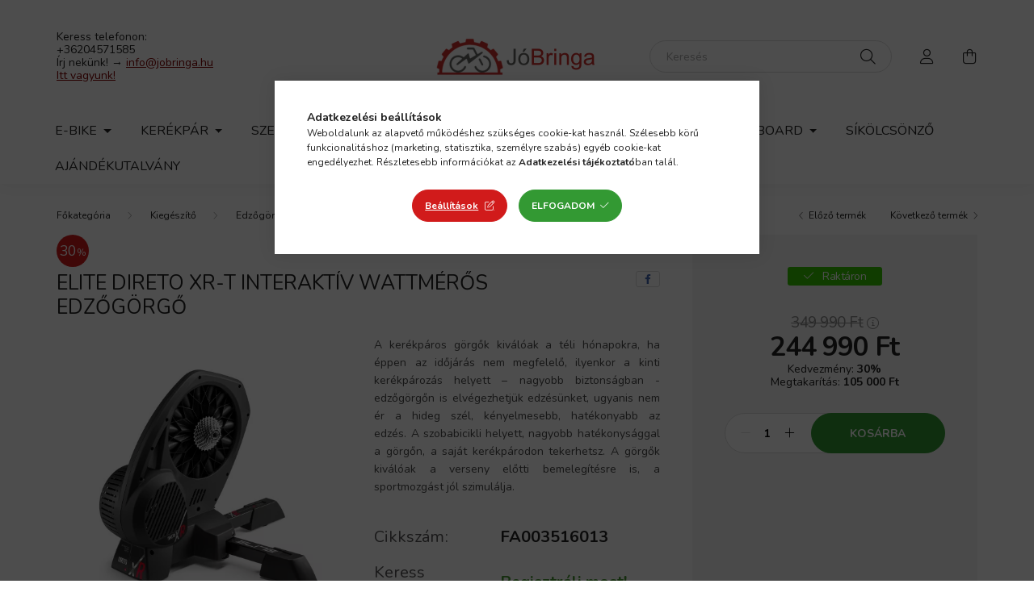

--- FILE ---
content_type: text/html; charset=UTF-8
request_url: https://www.jobringa.hu/GORGO-ELITE-INTERAKTIV-DIRETO-XR-T-WATTMEROS-HATSO
body_size: 27186
content:
<!DOCTYPE html>
<html lang="hu">
    <head>
        <meta charset="utf-8">
<meta name="description" content="ELITE DIRETO XR-T INTERAKTÍV WATTMÉRŐS EDZŐGÖRGŐ, A kerékpáros görgők kiválóak a téli hónapokra, ha éppen az időjárás nem megfelelő, ilyenkor a kinti kerékpároz">
<meta name="robots" content="index, follow">
<meta http-equiv="X-UA-Compatible" content="IE=Edge">
<meta property="og:site_name" content="JóBringa" />
<meta property="og:title" content="ELITE DIRETO XR-T INTERAKTÍV WATTMÉRŐS EDZŐGÖRGŐ - JóBringa">
<meta property="og:description" content="ELITE DIRETO XR-T INTERAKTÍV WATTMÉRŐS EDZŐGÖRGŐ, A kerékpáros görgők kiválóak a téli hónapokra, ha éppen az időjárás nem megfelelő, ilyenkor a kinti kerékpároz">
<meta property="og:type" content="product">
<meta property="og:url" content="https://www.jobringa.hu/GORGO-ELITE-INTERAKTIV-DIRETO-XR-T-WATTMEROS-HATSO">
<meta property="og:image" content="https://www.jobringa.hu/img/94272/FA003516013/FA003516013.webp">
<meta name="facebook-domain-verification" content="o40ld7uiqik50y0kouljvtsa8sotw2">
<meta name="google-site-verification" content="google6cec26300de8334c.html">
<meta name="theme-color" content="#d11b1b">
<meta name="msapplication-TileColor" content="#d11b1b">
<meta name="mobile-web-app-capable" content="yes">
<meta name="apple-mobile-web-app-capable" content="yes">
<meta name="MobileOptimized" content="320">
<meta name="HandheldFriendly" content="true">

<title>ELITE DIRETO XR-T INTERAKTÍV WATTMÉRŐS EDZŐGÖRGŐ - JóBringa</title>


<script>
var service_type="shop";
var shop_url_main="https://www.jobringa.hu";
var actual_lang="hu";
var money_len="0";
var money_thousend=" ";
var money_dec=",";
var shop_id=94272;
var unas_design_url="https:"+"/"+"/"+"www.jobringa.hu"+"/"+"!common_design"+"/"+"base"+"/"+"002002"+"/";
var unas_design_code='002002';
var unas_base_design_code='2000';
var unas_design_ver=4;
var unas_design_subver=4;
var unas_shop_url='https://www.jobringa.hu';
var responsive="yes";
var price_nullcut_disable=1;
var config_plus=new Array();
config_plus['product_tooltip']=1;
config_plus['cart_redirect']=1;
config_plus['money_type']='Ft';
config_plus['money_type_display']='Ft';
var lang_text=new Array();

var UNAS = UNAS || {};
UNAS.shop={"base_url":'https://www.jobringa.hu',"domain":'www.jobringa.hu',"username":'jobringa.unas.hu',"id":94272,"lang":'hu',"currency_type":'Ft',"currency_code":'HUF',"currency_rate":'1',"currency_length":0,"base_currency_length":0,"canonical_url":'https://www.jobringa.hu/GORGO-ELITE-INTERAKTIV-DIRETO-XR-T-WATTMEROS-HATSO'};
UNAS.design={"code":'002002',"page":'product_details'};
UNAS.api_auth="7390befcd4851a73a274091c082461eb";
UNAS.customer={"email":'',"id":0,"group_id":0,"without_registration":0};
UNAS.shop["category_id"]="427940";
UNAS.shop["sku"]="FA003516013";
UNAS.shop["product_id"]="372639852";
UNAS.shop["only_private_customer_can_purchase"] = false;
 

UNAS.text = {
    "button_overlay_close": `Bezár`,
    "popup_window": `Felugró ablak`,
    "list": `lista`,
    "is_opened": `megnyitva`,
    "is_closed": `bezárva`,
    "consent_granted": `hozzájárulás megadva`,
    "consent_rejected": `hozzájárulás elutasítva`,
    "field_is_incorrect": `mező hibás`,
    "error_title": `Hiba!`,
    "product_variants": `termék változatok`,
    "product_added_to_cart": `A termék a kosárba került`,
    "product_added_to_cart_with_qty_problem": `A termékből csak [qty_added_to_cart] [qty_unit] került kosárba`,
    "product_removed_from_cart": `A termék törölve a kosárból`,
    "reg_title_name": `Név`,
    "reg_title_company_name": `Cégnév`,
    "number_of_items_in_cart": `Kosárban lévő tételek száma`,
    "cart_is_empty": `A kosár üres`,
    "cart_updated": `A kosár frissült`
};








window.lazySizesConfig=window.lazySizesConfig || {};
window.lazySizesConfig.loadMode=1;
window.lazySizesConfig.loadHidden=false;

window.dataLayer = window.dataLayer || [];
function gtag(){dataLayer.push(arguments)};
gtag('js', new Date());
</script>

<script src="https://www.jobringa.hu/!common_packages/jquery/jquery-3.2.1.js?mod_time=1690980617"></script>
<script src="https://www.jobringa.hu/!common_packages/jquery/plugins/migrate/migrate.js?mod_time=1690980618"></script>
<script src="https://www.jobringa.hu/!common_packages/jquery/plugins/autocomplete/autocomplete.js?mod_time=1751445028"></script>
<script src="https://www.jobringa.hu/!common_packages/jquery/plugins/tools/overlay/overlay.js?mod_time=1759904162"></script>
<script src="https://www.jobringa.hu/!common_packages/jquery/plugins/tools/toolbox/toolbox.expose.js?mod_time=1725517055"></script>
<script src="https://www.jobringa.hu/!common_packages/jquery/plugins/lazysizes/lazysizes.min.js?mod_time=1690980618"></script>
<script src="https://www.jobringa.hu/!common_packages/jquery/own/shop_common/exploded/common.js?mod_time=1762434302"></script>
<script src="https://www.jobringa.hu/!common_packages/jquery/own/shop_common/exploded/common_overlay.js?mod_time=1759904162"></script>
<script src="https://www.jobringa.hu/!common_packages/jquery/own/shop_common/exploded/common_shop_popup.js?mod_time=1759904162"></script>
<script src="https://www.jobringa.hu/!common_packages/jquery/own/shop_common/exploded/page_product_details.js?mod_time=1751445028"></script>
<script src="https://www.jobringa.hu/!common_packages/jquery/plugins/hoverintent/hoverintent.js?mod_time=1690980618"></script>
<script src="https://www.jobringa.hu/!common_packages/jquery/own/shop_tooltip/shop_tooltip.js?mod_time=1759904162"></script>
<script src="https://www.jobringa.hu/!common_packages/jquery/plugins/responsive_menu/responsive_menu-unas.js?mod_time=1690980618"></script>
<script src="https://www.jobringa.hu/!common_design/base/002000/main.js?mod_time=1759904162"></script>
<script src="https://www.jobringa.hu/!common_packages/jquery/plugins/flickity/v3/flickity.pkgd.min.js?mod_time=1759904162"></script>
<script src="https://www.jobringa.hu/!common_packages/jquery/plugins/toastr/toastr.min.js?mod_time=1690980618"></script>
<script src="https://www.jobringa.hu/!common_packages/jquery/plugins/tippy/popper-2.4.4.min.js?mod_time=1690980618"></script>
<script src="https://www.jobringa.hu/!common_packages/jquery/plugins/tippy/tippy-bundle.umd.min.js?mod_time=1690980618"></script>
<script src="https://www.jobringa.hu/!common_packages/jquery/plugins/photoswipe/photoswipe.min.js?mod_time=1690980618"></script>
<script src="https://www.jobringa.hu/!common_packages/jquery/plugins/photoswipe/photoswipe-ui-default.min.js?mod_time=1690980618"></script>

<link href="https://www.jobringa.hu/temp/shop_94272_8dae2937585d387d0089f5d05db036e8.css?mod_time=1762847567" rel="stylesheet" type="text/css">

<link href="https://www.jobringa.hu/GORGO-ELITE-INTERAKTIV-DIRETO-XR-T-WATTMEROS-HATSO" rel="canonical">
<link href="https://www.jobringa.hu/shop_ordered/94272/design_pic/favicon.ico" rel="shortcut icon">
<script>
        var google_consent=1;
    
        gtag('consent', 'default', {
           'ad_storage': 'denied',
           'ad_user_data': 'denied',
           'ad_personalization': 'denied',
           'analytics_storage': 'denied',
           'functionality_storage': 'denied',
           'personalization_storage': 'denied',
           'security_storage': 'granted'
        });

    
        gtag('consent', 'update', {
           'ad_storage': 'denied',
           'ad_user_data': 'denied',
           'ad_personalization': 'denied',
           'analytics_storage': 'denied',
           'functionality_storage': 'denied',
           'personalization_storage': 'denied',
           'security_storage': 'granted'
        });

        </script>
    <script async src="https://www.googletagmanager.com/gtag/js?id=G-HS1X420MTG"></script>    <script>
    gtag('config', 'G-HS1X420MTG');

        </script>
        <script>
    var google_analytics=1;

                gtag('event', 'view_item', {
              "currency": "HUF",
              "value": '244990',
              "items": [
                  {
                      "item_id": "FA003516013",
                      "item_name": "ELITE DIRETO XR-T INTERAKTÍV WATTMÉRŐS EDZŐGÖRGŐ",
                      "item_category": "Kiegészítő/Edzőgörgők",
                      "price": '244990'
                  }
              ],
              'non_interaction': true
            });
               </script>
           <script>
        gtag('config', 'AW-11161923944',{'allow_enhanced_conversions':true});
                </script>
            <script>
        var google_ads=1;

                gtag('event','remarketing', {
            'ecomm_pagetype': 'product',
            'ecomm_prodid': ["FA003516013"],
            'ecomm_totalvalue': 244990        });
            </script>
        <!-- Google Tag Manager -->
    <script>(function(w,d,s,l,i){w[l]=w[l]||[];w[l].push({'gtm.start':
            new Date().getTime(),event:'gtm.js'});var f=d.getElementsByTagName(s)[0],
            j=d.createElement(s),dl=l!='dataLayer'?'&l='+l:'';j.async=true;j.src=
            'https://www.googletagmanager.com/gtm.js?id='+i+dl;f.parentNode.insertBefore(j,f);
        })(window,document,'script','dataLayer','GTM-W57MV34Q');</script>
    <!-- End Google Tag Manager -->

    
    <script>
    var facebook_pixel=1;
    /* <![CDATA[ */
        !function(f,b,e,v,n,t,s){if(f.fbq)return;n=f.fbq=function(){n.callMethod?
            n.callMethod.apply(n,arguments):n.queue.push(arguments)};if(!f._fbq)f._fbq=n;
            n.push=n;n.loaded=!0;n.version='2.0';n.queue=[];t=b.createElement(e);t.async=!0;
            t.src=v;s=b.getElementsByTagName(e)[0];s.parentNode.insertBefore(t,s)}(window,
                document,'script','//connect.facebook.net/en_US/fbevents.js');

        fbq('init', '1002096424737051');
                fbq('track', 'PageView', {}, {eventID:'PageView.aRQdHkQB_hQfdNGvTu3bAgAANJ8'});
        
        fbq('track', 'ViewContent', {
            content_name: 'ELITE DIRETO XR-T INTERAKTÍV WATTMÉRŐS EDZŐGÖRGŐ',
            content_category: 'Kiegészítő > Edzőgörgők',
            content_ids: ['FA003516013'],
            contents: [{'id': 'FA003516013', 'quantity': '1'}],
            content_type: 'product',
            value: 244990,
            currency: 'HUF'
        }, {eventID:'ViewContent.aRQdHkQB_hQfdNGvTu3bAgAANJ8'});

        
        $(document).ready(function() {
            $(document).on("addToCart", function(event, product_array){
                facebook_event('AddToCart',{
					content_name: product_array.name,
					content_category: product_array.category,
					content_ids: [product_array.sku],
					contents: [{'id': product_array.sku, 'quantity': product_array.qty}],
					content_type: 'product',
					value: product_array.price,
					currency: 'HUF'
				}, {eventID:'AddToCart.' + product_array.event_id});
            });

            $(document).on("addToFavourites", function(event, product_array){
                facebook_event('AddToWishlist', {
                    content_ids: [product_array.sku],
                    content_type: 'product'
                }, {eventID:'AddToFavourites.' + product_array.event_id});
            });
        });

    /* ]]> */
    </script>
<script>
    (function(){
        mktr_key = "DVZERZLO";
        var mktr = document.createElement("script"); mktr.async = true; mktr.src = "https://t.themarketer.com/t/j/" + mktr_key;
        var s = document.getElementsByTagName("script")[0]; s.parentNode.insertBefore(mktr,s);})();
    window.dataLayer = window.dataLayer || [];
</script>
<!-- themarketer_com - when product page is viewed -->
<script>
    dataLayer.push({
        event: "__sm__view_product",
        "product_id": "372639852"
    });
</script>
<!-- themarketer_com - when product is added to the cart -->
<script>
    $(document).on("addToCart", function(event, product_array){
        var act_full_variant_name="";
        if(product_array["variant_list1"]!=undefined){
            act_full_variant_name=product_array["variant_list1"];
        }
        if(product_array["variant_list2"]!=undefined){
            if(act_full_variant_name!="") act_full_variant_name+="-";
            act_full_variant_name+=product_array["variant_list2"];
        }
        if(product_array["variant_list3"]!=undefined){
            if(act_full_variant_name!="") act_full_variant_name+="-";
            act_full_variant_name+=product_array["variant_list3"];
        }
        if(act_full_variant_name==""){
            dataLayer.push({
                event: "__sm__add_to_cart",
                "product_id": product_array["master_key"],
                "quantity": product_array["qty"],
                "variation": false
            });
        } else {
            dataLayer.push({
                event: "__sm__add_to_cart",
                "product_id": product_array["master_key"],
                "quantity": product_array["qty"],
                "variation": {
                    "id": product_array["sku"],
                    "sku": product_array["sku"]
                }
            });
        }
    });
</script>
<!-- themarketer_com - when product is removed from the cart -->
<script>
  $(document).on("removeFromCart", function(event, data){
     var act_full_variant_name="";
     if (data.variant_1_value != ""){
        act_full_variant_name=data.variant_1_value;
     }
     if (data.variant_2_value != ""){
        act_full_variant_name=data.variant_2_value;
     }
     if (data.variant_3_value != ""){
        act_full_variant_name=data.variant_3_value;
     }
    if(act_full_variant_name==""){
        dataLayer.push({
            event: "__sm__remove_from_cart",
            "product_id": data.master_key,
            "quantity": data.qty,
            "variation": false
        });
    } else {
        dataLayer.push({
            event: "__sm__remove_from_cart",
            "product_id": data.master_key,
            "quantity": data.qty,
            "variation": {
                "id": data.master_key,
                "sku": data.sku
            }
        });
    }
  });
</script>
<!-- themarketer_com - when product is added to wishlist -->
<script>
    $(document).on("addToFavourites", function(event, product_array){
        var act_full_variant_name="";
        if(product_array["variant_list1"]!=undefined){
            act_full_variant_name=product_array["variant_list1"];
        }
        if(product_array["variant_list2"]!=undefined){
            if(act_full_variant_name!="") act_full_variant_name+="-";
            act_full_variant_name+=product_array["variant_list2"];
        }
        if(product_array["variant_list3"]!=undefined){
            if(act_full_variant_name!="") act_full_variant_name+="-";
            act_full_variant_name+=product_array["variant_list3"];
        }
        if(act_full_variant_name==""){
            dataLayer.push({
                event: "__sm__add_to_wishlist",
                "product_id": product_array["master_key"],
                "variation": false
            });
        } else {
            dataLayer.push({
                event: "__sm__add_to_wishlist",
                "product_id": product_array["master_key"],
                "variation": {
                    id: product_array["master_key"],
                    sku: product_array["sku"]
                }
            });
        }
    });
</script>
<!-- themarketer_com - when product is added to wishlist -->
<script>
    $(document).on("removeFromFavourites", function(event, product_array){
        var act_full_variant_name="";
        if(product_array["variant_list1"]!=undefined){
            act_full_variant_name=product_array["variant_list1"];
        }
        if(product_array["variant_list2"]!=undefined){
            if(act_full_variant_name!="") act_full_variant_name+="-";
            act_full_variant_name+=product_array["variant_list2"];
        }
        if(product_array["variant_list3"]!=undefined){
            if(act_full_variant_name!="") act_full_variant_name+="-";
            act_full_variant_name+=product_array["variant_list3"];
        }
        if(act_full_variant_name==""){
            dataLayer.push({
                event: "__sm__remove_from_wishlist",
                "product_id": product_array["master_key"],
                "variation": false
            });
        } else {
            dataLayer.push({
                event: "__sm__remove_from_wishlist",
                "product_id": product_array["master_key"],
                "variation": {
                    id: product_array["master_key"],
                    sku: product_array["sku"]
                }
            });
        }
    });
</script>


	<!-- Hotjar Tracking Code-->
	<script>
		(function(h,o,t,j,a,r){
			h.hj=h.hj||function(){(h.hj.q=h.hj.q||[]).push(arguments)};
			h._hjSettings={hjid:3080195,hjsv:6};
			a=o.getElementsByTagName('head')[0];
			r=o.createElement('script');r.async=1;
			r.src=t+h._hjSettings.hjid+j+h._hjSettings.hjsv;
			a.appendChild(r);
		})(window,document,'//static.hotjar.com/c/hotjar-','.js?sv=');
	</script>

<script>

$( document ).ready(function() {

var darabmar=0;
var adatok=[];
var marvolt=[];

			var xhr = new XMLHttpRequest();
			xhr.open("GET", 'https://bike.ertekesitek.hu/results.json');

			xhr.onreadystatechange = function () {
			if (xhr.readyState === 4) { 
					adatok= jQuery.parseJSON(xhr.responseText);  
					
					
					
				var sku=0;
				$('.product-type__value-wrap.product-type__value--text.is-active').each(function( key, element) {
					sku=$(this).attr('data-sku');	
				});
				 
						 
					if(sku!=undefined){

							myArray = 's'+sku.replace("-","").replace("-","").replace("-","");
							fotermek=adatok[myArray];				
								 
							myArray ='a'+fotermek[0].Gyujto.replace("-","").replace("-","").replace("-","");	
							termek=adatok[myArray];		
							
							$('.product-type__values').html(' ');
							objectvarFO=$('.product-type__values');
							
						for (let elementek of termek) {

							   active="";
							   if(sku==elementek.Cikkszam){
								   active="is-active";
							   }
							   
							 
							 /* is-active */
							success=elementek.Statusz;
						    meretee=$.md5(elementek.Meret+elementek.Cikkszam);

							if(elementek.Meret==null){}
							else if(marvolt[meretee]==meretee){}
							else if(success=="1"){
								objectvarFO.append('<div class="product-type__value-outer-wrap d-flex align-items-center">'+
                                                   '<div class="product-type__value-wrap m-2  product-type__value--text '+active+'" data-sku="'+elementek.Cikkszam+'">'+
                                                     '<a class="green-line product-type__value-link d-flex align-items-center justify-content-center position-relative font-s" href="/spd/'+elementek.Cikkszam+'/'+urlencode(elementek.TermekNeve)+'" title="'+elementek.Meret+'">'+
													   '<span class="product-type__value text-truncate ">'+elementek.Meret+'</span>'+
                                                     '</a>'+ 
												   '</div>'+
												   '</div>');

								
							}else{
								objectvarFO.append('<div class="product-type__value-outer-wrap d-flex align-items-center">'+
                                                   '<div class="product-type__value-wrap m-2  product-type__value--text '+active+'" data-sku="'+elementek.Cikkszam+'">'+
                                                     '<a class="red-line product-type__value-link d-flex align-items-center justify-content-center position-relative font-s" href="/spd/'+elementek.Cikkszam+'/'+urlencode(elementek.TermekNeve)+'" title="'+elementek.Meret+'">'+
													   '<span class="product-type__value text-truncate">'+elementek.Meret+'</span>'+
                                                     '</a>'+ 
												   '</div>'+
												   '</div>');
												   

							}

							marvolt[meretee]=meretee;
						 
						}								
					}	
			 
					
			 }};

			xhr.send();
  
 });
 
 function urlencode(str) {
  str = (str + '').toString();

  // Tilde should be allowed unescaped in future versions of PHP (as reflected below), but if you want to reflect current
  // PHP behavior, you would need to add ".replace(/~/g, '%7E');" to the following.
  return encodeURIComponent(str)
    .replace('!', '%21')
    .replace('\'', '%27')
    .replace('(', '%28')
    .replace(')', '%29')
    .replace('*', '%2A')
    .replace('%20', '+');
}








(function ($) {
    'use strict';

    /*
    * Add integers, wrapping at 2^32. This uses 16-bit operations internally
    * to work around bugs in some JS interpreters.
    */
    function safe_add(x, y) {
        var lsw = (x & 0xFFFF) + (y & 0xFFFF),
            msw = (x >> 16) + (y >> 16) + (lsw >> 16);
        return (msw << 16) | (lsw & 0xFFFF);
    }

    /*
    * Bitwise rotate a 32-bit number to the left.
    */
    function bit_rol(num, cnt) {
        return (num << cnt) | (num >>> (32 - cnt));
    }

    /*
    * These functions implement the four basic operations the algorithm uses.
    */
    function md5_cmn(q, a, b, x, s, t) {
        return safe_add(bit_rol(safe_add(safe_add(a, q), safe_add(x, t)), s), b);
    }
    function md5_ff(a, b, c, d, x, s, t) {
        return md5_cmn((b & c) | ((~b) & d), a, b, x, s, t);
    }
    function md5_gg(a, b, c, d, x, s, t) {
        return md5_cmn((b & d) | (c & (~d)), a, b, x, s, t);
    }
    function md5_hh(a, b, c, d, x, s, t) {
        return md5_cmn(b ^ c ^ d, a, b, x, s, t);
    }
    function md5_ii(a, b, c, d, x, s, t) {
        return md5_cmn(c ^ (b | (~d)), a, b, x, s, t);
    }

    /*
    * Calculate the MD5 of an array of little-endian words, and a bit length.
    */
    function binl_md5(x, len) {
        /* append padding */
        x[len >> 5] |= 0x80 << ((len) % 32);
        x[(((len + 64) >>> 9) << 4) + 14] = len;

        var i, olda, oldb, oldc, oldd,
            a =  1732584193,
            b = -271733879,
            c = -1732584194,
            d =  271733878;

        for (i = 0; i < x.length; i += 16) {
            olda = a;
            oldb = b;
            oldc = c;
            oldd = d;

            a = md5_ff(a, b, c, d, x[i],       7, -680876936);
            d = md5_ff(d, a, b, c, x[i +  1], 12, -389564586);
            c = md5_ff(c, d, a, b, x[i +  2], 17,  606105819);
            b = md5_ff(b, c, d, a, x[i +  3], 22, -1044525330);
            a = md5_ff(a, b, c, d, x[i +  4],  7, -176418897);
            d = md5_ff(d, a, b, c, x[i +  5], 12,  1200080426);
            c = md5_ff(c, d, a, b, x[i +  6], 17, -1473231341);
            b = md5_ff(b, c, d, a, x[i +  7], 22, -45705983);
            a = md5_ff(a, b, c, d, x[i +  8],  7,  1770035416);
            d = md5_ff(d, a, b, c, x[i +  9], 12, -1958414417);
            c = md5_ff(c, d, a, b, x[i + 10], 17, -42063);
            b = md5_ff(b, c, d, a, x[i + 11], 22, -1990404162);
            a = md5_ff(a, b, c, d, x[i + 12],  7,  1804603682);
            d = md5_ff(d, a, b, c, x[i + 13], 12, -40341101);
            c = md5_ff(c, d, a, b, x[i + 14], 17, -1502002290);
            b = md5_ff(b, c, d, a, x[i + 15], 22,  1236535329);

            a = md5_gg(a, b, c, d, x[i +  1],  5, -165796510);
            d = md5_gg(d, a, b, c, x[i +  6],  9, -1069501632);
            c = md5_gg(c, d, a, b, x[i + 11], 14,  643717713);
            b = md5_gg(b, c, d, a, x[i],      20, -373897302);
            a = md5_gg(a, b, c, d, x[i +  5],  5, -701558691);
            d = md5_gg(d, a, b, c, x[i + 10],  9,  38016083);
            c = md5_gg(c, d, a, b, x[i + 15], 14, -660478335);
            b = md5_gg(b, c, d, a, x[i +  4], 20, -405537848);
            a = md5_gg(a, b, c, d, x[i +  9],  5,  568446438);
            d = md5_gg(d, a, b, c, x[i + 14],  9, -1019803690);
            c = md5_gg(c, d, a, b, x[i +  3], 14, -187363961);
            b = md5_gg(b, c, d, a, x[i +  8], 20,  1163531501);
            a = md5_gg(a, b, c, d, x[i + 13],  5, -1444681467);
            d = md5_gg(d, a, b, c, x[i +  2],  9, -51403784);
            c = md5_gg(c, d, a, b, x[i +  7], 14,  1735328473);
            b = md5_gg(b, c, d, a, x[i + 12], 20, -1926607734);

            a = md5_hh(a, b, c, d, x[i +  5],  4, -378558);
            d = md5_hh(d, a, b, c, x[i +  8], 11, -2022574463);
            c = md5_hh(c, d, a, b, x[i + 11], 16,  1839030562);
            b = md5_hh(b, c, d, a, x[i + 14], 23, -35309556);
            a = md5_hh(a, b, c, d, x[i +  1],  4, -1530992060);
            d = md5_hh(d, a, b, c, x[i +  4], 11,  1272893353);
            c = md5_hh(c, d, a, b, x[i +  7], 16, -155497632);
            b = md5_hh(b, c, d, a, x[i + 10], 23, -1094730640);
            a = md5_hh(a, b, c, d, x[i + 13],  4,  681279174);
            d = md5_hh(d, a, b, c, x[i],      11, -358537222);
            c = md5_hh(c, d, a, b, x[i +  3], 16, -722521979);
            b = md5_hh(b, c, d, a, x[i +  6], 23,  76029189);
            a = md5_hh(a, b, c, d, x[i +  9],  4, -640364487);
            d = md5_hh(d, a, b, c, x[i + 12], 11, -421815835);
            c = md5_hh(c, d, a, b, x[i + 15], 16,  530742520);
            b = md5_hh(b, c, d, a, x[i +  2], 23, -995338651);

            a = md5_ii(a, b, c, d, x[i],       6, -198630844);
            d = md5_ii(d, a, b, c, x[i +  7], 10,  1126891415);
            c = md5_ii(c, d, a, b, x[i + 14], 15, -1416354905);
            b = md5_ii(b, c, d, a, x[i +  5], 21, -57434055);
            a = md5_ii(a, b, c, d, x[i + 12],  6,  1700485571);
            d = md5_ii(d, a, b, c, x[i +  3], 10, -1894986606);
            c = md5_ii(c, d, a, b, x[i + 10], 15, -1051523);
            b = md5_ii(b, c, d, a, x[i +  1], 21, -2054922799);
            a = md5_ii(a, b, c, d, x[i +  8],  6,  1873313359);
            d = md5_ii(d, a, b, c, x[i + 15], 10, -30611744);
            c = md5_ii(c, d, a, b, x[i +  6], 15, -1560198380);
            b = md5_ii(b, c, d, a, x[i + 13], 21,  1309151649);
            a = md5_ii(a, b, c, d, x[i +  4],  6, -145523070);
            d = md5_ii(d, a, b, c, x[i + 11], 10, -1120210379);
            c = md5_ii(c, d, a, b, x[i +  2], 15,  718787259);
            b = md5_ii(b, c, d, a, x[i +  9], 21, -343485551);

            a = safe_add(a, olda);
            b = safe_add(b, oldb);
            c = safe_add(c, oldc);
            d = safe_add(d, oldd);
        }
        return [a, b, c, d];
    }

    /*
    * Convert an array of little-endian words to a string
    */
    function binl2rstr(input) {
        var i,
            output = '';
        for (i = 0; i < input.length * 32; i += 8) {
            output += String.fromCharCode((input[i >> 5] >>> (i % 32)) & 0xFF);
        }
        return output;
    }

    /*
    * Convert a raw string to an array of little-endian words
    * Characters >255 have their high-byte silently ignored.
    */
    function rstr2binl(input) {
        var i,
            output = [];
        output[(input.length >> 2) - 1] = undefined;
        for (i = 0; i < output.length; i += 1) {
            output[i] = 0;
        }
        for (i = 0; i < input.length * 8; i += 8) {
            output[i >> 5] |= (input.charCodeAt(i / 8) & 0xFF) << (i % 32);
        }
        return output;
    }

    /*
    * Calculate the MD5 of a raw string
    */
    function rstr_md5(s) {
        return binl2rstr(binl_md5(rstr2binl(s), s.length * 8));
    }

    /*
    * Calculate the HMAC-MD5, of a key and some data (raw strings)
    */
    function rstr_hmac_md5(key, data) {
        var i,
            bkey = rstr2binl(key),
            ipad = [],
            opad = [],
            hash;
        ipad[15] = opad[15] = undefined;                        
        if (bkey.length > 16) {
            bkey = binl_md5(bkey, key.length * 8);
        }
        for (i = 0; i < 16; i += 1) {
            ipad[i] = bkey[i] ^ 0x36363636;
            opad[i] = bkey[i] ^ 0x5C5C5C5C;
        }
        hash = binl_md5(ipad.concat(rstr2binl(data)), 512 + data.length * 8);
        return binl2rstr(binl_md5(opad.concat(hash), 512 + 128));
    }

    /*
    * Convert a raw string to a hex string
    */
    function rstr2hex(input) {
        var hex_tab = '0123456789abcdef',
            output = '',
            x,
            i;
        for (i = 0; i < input.length; i += 1) {
            x = input.charCodeAt(i);
            output += hex_tab.charAt((x >>> 4) & 0x0F) +
                hex_tab.charAt(x & 0x0F);
        }
        return output;
    }

    /*
    * Encode a string as utf-8
    */
    function str2rstr_utf8(input) {
        return unescape(encodeURIComponent(input));
    }

    /*
    * Take string arguments and return either raw or hex encoded strings
    */
    function raw_md5(s) {
        return rstr_md5(str2rstr_utf8(s));
    }
    function hex_md5(s) {
        return rstr2hex(raw_md5(s));
    }
    function raw_hmac_md5(k, d) {
        return rstr_hmac_md5(str2rstr_utf8(k), str2rstr_utf8(d));
    }
    function hex_hmac_md5(k, d) {
        return rstr2hex(raw_hmac_md5(k, d));
    }
    
    $.md5 = function (string, key, raw) {
        if (!key) {
            if (!raw) {
                return hex_md5(string);
            } else {
                return raw_md5(string);
            }
        }
        if (!raw) {
            return hex_hmac_md5(key, string);
        } else {
            return raw_hmac_md5(key, string);
        }
    };
    
}(typeof jQuery === 'function' ? jQuery : this));





$( document ).ready(function() {

var paramhtml=$('#artdet__param-spec').html(); 
var artdet__credits=$('#artdet__credits').html(); 

$('#artdet__cart').after(paramhtml);

var paramhtml=$('#artdet__short-descrition').html();

if(paramhtml!="undefined"){

$('.artdet__pic-data-wrap').after('<div class="container"><div class="container container-max-xl">'+paramhtml+'</div></div><br/>');

}


/* $('.artdet__short-descripton-content.text-justify.font-s.font-sm-m.mb-5').remove(); */

/*
$('.artdet__data-left').remove(); 
$('.artdet__img-outer').removeClass('col-xl-6');
$('.artdet__img-outer').addClass('col-xl-12');

$('.artdet__spec-param').find('.col-5').addClass('col-lg-12');
$('.artdet__spec-param').find('.col-7').addClass('col-lg-12');
*/

});



<style>
  .long-description__content div:nth-child(odd) {
    background-color: #f2f2f2;
  }
  .long-description__content div:nth-child(even) {
    background-color: #ffffff;
  }
</style>

</script>


        <meta content="width=device-width, initial-scale=1.0" name="viewport" />
        <link rel="preconnect" href="https://fonts.gstatic.com">
        <link rel="preload" href="https://fonts.googleapis.com/css2?family=Nunito:wght@400;700&display=swap" as="style" />
        <link rel="stylesheet" href="https://fonts.googleapis.com/css2?family=Nunito:wght@400;700&display=swap" media="print" onload="this.media='all'">
        <noscript>
            <link rel="stylesheet" href="https://fonts.googleapis.com/css2?family=Nunito:wght@400;700&display=swap" />
        </noscript>
        
        
        
        
        

        
        
        
                    
            
            
            
            
            
            
            
                
        
        
    </head>

                
                
    
    
    
    
    <body class='design_ver4 design_subver1 design_subver2 design_subver3 design_subver4' id="ud_shop_artdet">
    
        <!-- Google Tag Manager (noscript) -->
    <noscript><iframe src="https://www.googletagmanager.com/ns.html?id=GTM-W57MV34Q"
                      height="0" width="0" style="display:none;visibility:hidden"></iframe></noscript>
    <!-- End Google Tag Manager (noscript) -->
    <div id="image_to_cart" style="display:none; position:absolute; z-index:100000;"></div>
<div class="overlay_common overlay_warning" id="overlay_cart_add"></div>
<script>$(document).ready(function(){ overlay_init("cart_add",{"onBeforeLoad":false}); });</script>
<div id="overlay_login_outer"></div>	
	<script>
	$(document).ready(function(){
	    var login_redir_init="";

		$("#overlay_login_outer").overlay({
			onBeforeLoad: function() {
                var login_redir_temp=login_redir_init;
                if (login_redir_act!="") {
                    login_redir_temp=login_redir_act;
                    login_redir_act="";
                }

				                    var temp_href="https://www.jobringa.hu/shop_login.php";
                    if (login_redir_temp!="") temp_href=temp_href+"?login_redir="+encodeURIComponent(login_redir_temp);
					location.href=temp_href;
								},
			top: 50,
						closeOnClick: (config_plus['overlay_close_on_click_forced'] === 1),
			onClose: function(event, overlayIndex) {
				$("#login_redir").val("");
			},
			load: false
		});
		
			});
	function overlay_login() {
		$(document).ready(function(){
			$("#overlay_login_outer").overlay().load();
		});
	}
	function overlay_login_remind() {
        if (unas_design_ver >= 5) {
            $("#overlay_remind").overlay().load();
        } else {
            $(document).ready(function () {
                $("#overlay_login_outer").overlay().close();
                setTimeout('$("#overlay_remind").overlay().load();', 250);
            });
        }
	}

    var login_redir_act="";
    function overlay_login_redir(redir) {
        login_redir_act=redir;
        $("#overlay_login_outer").overlay().load();
    }
	</script>  
	<div class="overlay_common overlay_info" id="overlay_remind"></div>
<script>$(document).ready(function(){ overlay_init("remind",[]); });</script>

	<script>
    	function overlay_login_error_remind() {
		$(document).ready(function(){
			load_login=0;
			$("#overlay_error").overlay().close();
			setTimeout('$("#overlay_remind").overlay().load();', 250);	
		});
	}
	</script>  
	<div class="overlay_common overlay_info" id="overlay_newsletter"></div>
<script>$(document).ready(function(){ overlay_init("newsletter",[]); });</script>

<script>
function overlay_newsletter() {
    $(document).ready(function(){
        $("#overlay_newsletter").overlay().load();
    });
}
</script>
<div class="overlay_common overlay_error" id="overlay_script"></div>
<script>$(document).ready(function(){ overlay_init("script",[]); });</script>
    <script>
    $(document).ready(function() {
        $.ajax({
            type: "GET",
            url: "https://www.jobringa.hu/shop_ajax/ajax_stat.php",
            data: {master_shop_id:"94272",get_ajax:"1"}
        });
    });
    </script>
    

    <div id="container" class="page_shop_artdet_FA003516013 filter-not-exists">
                

        <header class="header js-header">
            <div class="header-inner js-header-inner">
                <div class="container">
                    <div class="row gutters-5 flex-nowrap justify-content-center align-items-center py-3 py-lg-5">
                        <div class="header__left col">
                            <div class="header__left-inner d-flex align-items-center">
                                <button type="button" class="hamburger__btn dropdown--btn d-lg-none" id="hamburger__btn" aria-label="hamburger button" data-btn-for=".hamburger__dropdown">
                                    <span class="hamburger__btn-icon icon--hamburger"></span>
                                </button>
                                
                                
                                    <div class="js-element header_text_section_2 d-none d-lg-block" data-element-name="header_text_section_2">
        <div class="element__content ">
                            <div class="element__html slide-1"><p><span style="font-size: 14px;">Keress telefonon:<br /></span><span style="font-size: 14px;">+36204571585</span><span style="font-size: 14px;"><span style="color: #800000;"><span style="text-decoration: underline;"><span style="text-decoration: underline;"><br /></span></span></span></span><span style="font-size: 14px;">Írj nekünk! → <span style="text-decoration: underline;"><span style="color: #800000; text-decoration: underline;"><a href="mailto:info@jobringa.hu" style="color: #800000; text-decoration: underline;">info@jobringa.hu</a><br /><a href="https://www.jobringa.hu/gyik/uzlet" target="_blank" rel="noopener" title="Itt találod a JóBringát!" style="color: #800000; text-decoration: underline;">Itt vagyunk!</a></span></span></span></p></div>
                    </div>
    </div>

                            </div>
                        </div>

                            <div id="header_logo_img" class="js-element logo col-auto flex-shrink-1" data-element-name="header_logo">
        <div class="header_logo-img-container">
            <div class="header_logo-img-wrapper">
                                                <a href="https://www.jobringa.hu/">                    <picture>
                                                <source media="(max-width: 575.98px)" srcset="https://www.jobringa.hu/!common_design/custom/jobringa.unas.hu/element/layout_hu_header_logo-260x60_1_small.webp?time=1708341168 174w, https://www.jobringa.hu/!common_design/custom/jobringa.unas.hu/element/layout_hu_header_logo-260x60_1_small_retina.webp?time=1708341168 348w" sizes="174px"/>
                                                <source srcset="https://www.jobringa.hu/!common_design/custom/jobringa.unas.hu/element/layout_hu_header_logo-260x60_1_default.png?time=1708341168 1x, https://www.jobringa.hu/!common_design/custom/jobringa.unas.hu/element/layout_hu_header_logo-260x60_1_default_retina.webp?time=1708341168 2x" />
                        <img                              src="https://www.jobringa.hu/!common_design/custom/jobringa.unas.hu/element/layout_hu_header_logo-260x60_1_default.png?time=1708341168"                             
                             alt="JóBringa logó - Debrecen                        "/>
                    </picture>
                    </a>                                        </div>
        </div>
    </div>


                        <div class="header__right col">
                            <div class="header__right-inner d-flex align-items-center justify-content-end">
                                <div class="search-box browser-is-chrome">
    <div class="search-box__inner position-relative ml-auto js-search" id="box_search_content">
        <form name="form_include_search" id="form_include_search" action="https://www.jobringa.hu/shop_search.php" method="get">
            <div class="box-search-group mb-0">
                <input data-stay-visible-breakpoint="992" name="search" id="box_search_input" value="" pattern=".{3,100}"
                       title="Hosszabb kereső kifejezést írjon be!" aria-label="Keresés" placeholder="Keresés" type="text" maxlength="100"
                       class="ac_input form-control js-search-input" autocomplete="off" required                >
                <div class="search-box__search-btn-outer input-group-append" title='Keresés'>
                    <button class="search-btn" aria-label="Keresés">
                        <span class="search-btn-icon icon--search"></span>
                    </button>
                    <button type="button" onclick="$('.js-search-smart-autocomplete').addClass('is-hidden');$(this).addClass('is-hidden');" class='search-close-btn text-right d-lg-none is-hidden' aria-label="">
                        <span class="search-close-btn-icon icon--close"></span>
                    </button>
                </div>
                <div class="search__loading">
                    <div class="loading-spinner--small"></div>
                </div>
            </div>
            <div class="search-box__mask"></div>
        </form>
        <div class="ac_results"></div>
    </div>
</div>
<script>
    $(document).ready(function(){
       $(document).on('smartSearchCreate smartSearchOpen smartSearchHasResult', function(e){
           if (e.type !== 'smartSearchOpen' || (e.type === 'smartSearchOpen' && $('.js-search-smart-autocomplete').children().length > 0)) {
               $('.search-close-btn').removeClass('is-hidden');
           }
       });
       $(document).on('smartSearchClose smartSearchEmptyResult', function(){
           $('.search-close-btn').addClass('is-hidden');
       });
       $(document).on('smartSearchInputLoseFocus', function(){
           if ($('.js-search-smart-autocomplete').length>0) {
               setTimeout(function () {
                   let height = $(window).height() - ($('.js-search-smart-autocomplete').offset().top - $(window).scrollTop()) - 20;
                   $('.search-smart-autocomplete').css('max-height', height + 'px');
               }, 300);
           }
       });
    });
</script>


                                                    <button type="button" class="profile__btn js-profile-btn dropdown--btn d-none d-lg-block" id="profile__btn" data-orders="https://www.jobringa.hu/shop_order_track.php" aria-label="profile button" data-btn-for=".profile__dropdown">
            <span class="profile__btn-icon icon--head"></span>
        </button>
            
                                <button class="cart-box__btn dropdown--btn js-cart-box-loaded-by-ajax" aria-label="cart button" type="button" data-btn-for=".cart-box__dropdown">
                                    <span class="cart-box__btn-icon icon--cart">
                                            <span id="box_cart_content" class="cart-box">            </span>
                                    </span>
                                </button>
                            </div>
                        </div>
                    </div>
                </div>
                                <nav class="navbar d-none d-lg-flex navbar-expand navbar-light">
                    <div class="container">
                        <ul class="navbar-nav mx-auto js-navbar-nav">
                                        <li class="nav-item dropdown js-nav-item-977632">
                    <a class="nav-link dropdown-toggle" href="https://www.jobringa.hu/E-BIKE"  role="button" data-toggle="dropdown" aria-haspopup="true" aria-expanded="false">
                    E-BIKE
                    </a>

        			<ul class="dropdown-menu fade-up dropdown--cat dropdown--level-1">
            <li class="nav-item-346312">
            <a class="dropdown-item" href="https://www.jobringa.hu/E-bikeok" >Összes E-bike
                        </a>
        </li>
            <li class="nav-item-453308">
            <a class="dropdown-item" href="https://www.jobringa.hu/Elektromos-osszteleszkopos-kerekparok" >Elektromos összteleszkópos kerékpárok
                        </a>
        </li>
            <li class="nav-item-355914">
            <a class="dropdown-item" href="https://www.jobringa.hu/Elektromos-MTB-k" >Elektromos MTB kerékpárok
                        </a>
        </li>
            <li class="nav-item-818578">
            <a class="dropdown-item" href="https://www.jobringa.hu/Elektromos-tura-trekking-kerekparok" >Elektromos túra-trekking kerékpárok
                        </a>
        </li>
            <li class="nav-item-583750">
            <a class="dropdown-item" href="https://www.jobringa.hu/Elektromos-varosi-kerekparok" >Elektromos városi kerékpárok
                        </a>
        </li>
            <li class="nav-item-635334">
            <a class="dropdown-item" href="https://www.jobringa.hu/Elektromos-orszaguti-kerekparok" >Elektromos országúti kerékpárok
                        </a>
        </li>
            <li class="nav-item-189817">
            <a class="dropdown-item" href="https://www.jobringa.hu/Elektromos-cargo-kerekparok" >Elektromos cargo kerékpárok
                        </a>
        </li>
            <li class="nav-item-617176">
            <a class="dropdown-item" href="https://www.jobringa.hu/Elektromos-Gravel-es-Fitness-kerekpar" >Elektromos Gravel és Fitness kerékpár
                        </a>
        </li>
            <li class="nav-item-396631">
            <a class="dropdown-item" href="https://www.jobringa.hu/elektromos-kerekpar-kiegeszitok" >E-bike kiegészítők
                        </a>
        </li>
    
    
    </ul>


            </li>
    <li class="nav-item dropdown js-nav-item-123433">
                    <a class="nav-link dropdown-toggle" href="https://www.jobringa.hu/kerekparok"  role="button" data-toggle="dropdown" aria-haspopup="true" aria-expanded="false">
                    Kerékpár
                    </a>

        			<ul class="dropdown-menu fade-up dropdown--cat dropdown--level-1">
            <li class="nav-item-394932">
            <a class="dropdown-item" href="https://www.jobringa.hu/elektromos-kerekparok" >Elektromos kerékpárok
                        </a>
        </li>
            <li class="nav-item-366712">
            <a class="dropdown-item" href="https://www.jobringa.hu/CUBE-2026" >CUBE 2026
                        </a>
        </li>
            <li class="nav-item-581355">
            <a class="dropdown-item" href="https://www.jobringa.hu/CUBE-2025" >CUBE 2025
                        </a>
        </li>
            <li class="nav-item-161415">
            <a class="dropdown-item" href="https://www.jobringa.hu/mtb-kerekparok" >MTB kerékpárok
                        </a>
        </li>
            <li class="nav-item-393593">
            <a class="dropdown-item" href="https://www.jobringa.hu/gyerek-kerekparok" >Gyerek kerékpárok
                        </a>
        </li>
            <li class="nav-item-830768">
            <a class="dropdown-item" href="https://www.jobringa.hu/tura-es-trekking-kerekparok" >Trekking és túra kerékpárok
                        </a>
        </li>
            <li class="nav-item-846250">
            <a class="dropdown-item" href="https://www.jobringa.hu/varosi-kerekparok" >Városi kerékpárok
                        </a>
        </li>
            <li class="nav-item-122341">
            <a class="dropdown-item" href="https://www.jobringa.hu/orszaguti-kerekpar" >Országúti kerékpárok
                        </a>
        </li>
            <li class="nav-item-315342">
            <a class="dropdown-item" href="https://www.jobringa.hu/Fitness-kerekparok" >Gravel és Fitness kerékpárok
                        </a>
        </li>
            <li class="nav-item-299677">
            <a class="dropdown-item" href="https://www.jobringa.hu/haromkereku-kerekparok" >Háromkerekű kerékpárok
                        </a>
        </li>
    
        <li>
        <a class="dropdown-item nav-item__all-cat" href="https://www.jobringa.hu/kerekparok">További kategóriák</a>
    </li>
    
    </ul>


            </li>
    <li class="nav-item js-nav-item-538996">
                    <a class="nav-link" href="https://www.jobringa.hu/szerviz-idopont-foglalas" >
                    Szerviz
                    </a>

            </li>
    <li class="nav-item dropdown js-nav-item-977648">
                    <a class="nav-link dropdown-toggle" href="https://www.jobringa.hu/kiegeszito"  role="button" data-toggle="dropdown" aria-haspopup="true" aria-expanded="false">
                    Kiegészítő
                    </a>

        			<ul class="dropdown-menu fade-up dropdown--cat dropdown--level-1">
            <li class="nav-item-562315">
            <a class="dropdown-item" href="https://www.jobringa.hu/lakatok" >Lakat
                        </a>
        </li>
            <li class="nav-item-873122">
            <a class="dropdown-item" href="https://www.jobringa.hu/vilagitas" >Világítás
                        </a>
        </li>
            <li class="nav-item-712568">
            <a class="dropdown-item" href="https://www.jobringa.hu/kulacstarto-kulacs" >Kulacstartó, kulacs
                        </a>
        </li>
            <li class="nav-item-882557">
            <a class="dropdown-item" href="https://www.jobringa.hu/kosar" >Kosár
                        </a>
        </li>
            <li class="nav-item-218410">
            <a class="dropdown-item" href="https://www.jobringa.hu/Telefontarto" >Telefontartó
                        </a>
        </li>
            <li class="nav-item-714451">
            <a class="dropdown-item" href="https://www.jobringa.hu/taska" >Táska
                        </a>
        </li>
            <li class="nav-item-874749">
            <a class="dropdown-item" href="https://www.jobringa.hu/nyereg" >Nyereg
                        </a>
        </li>
            <li class="nav-item-743317">
            <a class="dropdown-item" href="https://www.jobringa.hu/sebessegmerok" >Sebességmérő
                        </a>
        </li>
            <li class="nav-item-248673">
            <a class="dropdown-item" href="https://www.jobringa.hu/Gyerek-kiegeszitok" >Gyerek kiegészítők
                        </a>
        </li>
            <li class="nav-item-866857">
            <a class="dropdown-item" href="https://www.jobringa.hu/gyerekules-utanfuto" >Gyerekülés, utánfutó
                        </a>
        </li>
    
        <li>
        <a class="dropdown-item nav-item__all-cat" href="https://www.jobringa.hu/kiegeszito">További kategóriák</a>
    </li>
    
    </ul>


            </li>
    <li class="nav-item dropdown js-nav-item-801535">
                    <a class="nav-link dropdown-toggle" href="https://www.jobringa.hu/ruhazat"  role="button" data-toggle="dropdown" aria-haspopup="true" aria-expanded="false">
                    Ruha
                    </a>

        			<ul class="dropdown-menu fade-up dropdown--cat dropdown--level-1">
            <li class="nav-item-927821">
            <a class="dropdown-item" href="https://www.jobringa.hu/sisak" >Sisak
                        </a>
        </li>
            <li class="nav-item-475585">
            <a class="dropdown-item" href="https://www.jobringa.hu/polok" >Póló
                        </a>
        </li>
            <li class="nav-item-992964">
            <a class="dropdown-item" href="https://www.jobringa.hu/mezek" >Mez
                        </a>
        </li>
            <li class="nav-item-549230">
            <a class="dropdown-item" href="https://www.jobringa.hu/kesztyu" >Kesztyű
                        </a>
        </li>
            <li class="nav-item-960820">
            <a class="dropdown-item" href="https://www.jobringa.hu/Zokni" >Zokni
                        </a>
        </li>
            <li class="nav-item-392460">
            <a class="dropdown-item" href="https://www.jobringa.hu/alaoltozet-melegitok" >Aláöltözet, melegítők
                        </a>
        </li>
            <li class="nav-item-394681">
            <a class="dropdown-item" href="https://www.jobringa.hu/sapka" >Sapka
                        </a>
        </li>
            <li class="nav-item-669962">
            <a class="dropdown-item" href="https://www.jobringa.hu/dzsekik-kabatok" >Dzseki, kabát
                        </a>
        </li>
            <li class="nav-item-832647">
            <a class="dropdown-item" href="https://www.jobringa.hu/nadrag" >Nadrág
                        </a>
        </li>
            <li class="nav-item-297938">
            <a class="dropdown-item" href="https://www.jobringa.hu/cipok" >Cipő
                        </a>
        </li>
    
    
    </ul>


            </li>
    <li class="nav-item js-nav-item-928119">
                    <a class="nav-link" href="https://www.jobringa.hu/e-bike-kolcsonzes" >
                    E-BIKE KÖLCSÖNZŐ
                    </a>

            </li>
    <li class="nav-item dropdown js-nav-item-263637">
                    <a class="nav-link dropdown-toggle" href="https://www.jobringa.hu/telisport"  role="button" data-toggle="dropdown" aria-haspopup="true" aria-expanded="false">
                    SÍ ÉS SNOWBOARD
                    </a>

        			<ul class="dropdown-menu fade-up dropdown--cat dropdown--level-1">
            <li class="nav-item-340273">
            <a class="dropdown-item" href="https://www.jobringa.hu/telisport-silec" >Síléc
                        </a>
        </li>
            <li class="nav-item-870960">
            <a class="dropdown-item" href="https://www.jobringa.hu/telisport-sicipo" >Sícipő
                        </a>
        </li>
            <li class="nav-item-739069">
            <a class="dropdown-item" href="https://www.jobringa.hu/snowboard" >Snowboard
                        </a>
        </li>
            <li class="nav-item-246180">
            <a class="dropdown-item" href="https://www.jobringa.hu/Snowboard-kotesek" >Snowboard kötés
                        </a>
        </li>
            <li class="nav-item-254807">
            <a class="dropdown-item" href="https://www.jobringa.hu/snowboard-cipo" >Snowboard cipő
                        </a>
        </li>
            <li class="nav-item-779852">
            <a class="dropdown-item" href="https://www.jobringa.hu/telisport-sisak" >Sisak
                        </a>
        </li>
            <li class="nav-item-897021">
            <a class="dropdown-item" href="https://www.jobringa.hu/telisport-sibot" >Síbot
                        </a>
        </li>
            <li class="nav-item-736210">
            <a class="dropdown-item" href="https://www.jobringa.hu/telisport-siszemuveg" >Síszemüveg
                        </a>
        </li>
            <li class="nav-item-704357">
            <a class="dropdown-item" href="https://www.jobringa.hu/telisport-sitaskak" >Táskák
                        </a>
        </li>
    
    
    </ul>


            </li>
    <li class="nav-item js-nav-item-136721">
                    <a class="nav-link" href="https://www.jobringa.hu/sikolcsonzo" >
                    SÍKÖLCSÖNZŐ
                    </a>

            </li>
    <li class="nav-item js-nav-item-353350">
                    <a class="nav-link" href="https://www.jobringa.hu/ajandekutalvany" >
                    Ajándékutalvány
                    </a>

            </li>

    
                                    
    
                        </ul>
                    </div>
                </nav>

                <script>
                    $(document).ready(function () {
                                                    $('.nav-item.dropdown').hoverIntent({
                                over: function () {
                                    handleCloseDropdowns();
                                    var thisNavLink = $('> .nav-link', this);
                                    var thisNavItem = thisNavLink.parent();
                                    var thisDropdownMenu = thisNavItem.find('.dropdown-menu');
                                    var thisNavbarNav = $('.js-navbar-nav');

                                    /*remove is-opened class form the rest menus (cat+plus)*/
                                    thisNavbarNav.find('.show').not(thisNavItem).removeClass('show');
                                    thisNavLink.attr('aria-expanded','true');
                                    thisNavItem.addClass('show');
                                    thisDropdownMenu.addClass('show');
                                },
                                out: function () {
                                    handleCloseDropdowns();
                                    var thisNavLink = $('> .nav-link', this);
                                    var thisNavItem = thisNavLink.parent();
                                    var thisDropdownMenu = thisNavItem.find('.dropdown-menu');

                                    /*remove is-opened class form the rest menus (cat+plus)*/
                                    thisNavLink.attr('aria-expanded','false');
                                    thisNavItem.removeClass('show');
                                    thisDropdownMenu.removeClass('show');
                                },
                                interval: 100,
                                sensitivity: 10,
                                timeout: 250
                            });
                                            });
                </script>
                            </div>
        </header>
                        <main class="main">
                        
            
    <link rel="stylesheet" type="text/css" href="https://www.jobringa.hu/!common_packages/jquery/plugins/photoswipe/css/default-skin.min.css">
    <link rel="stylesheet" type="text/css" href="https://www.jobringa.hu/!common_packages/jquery/plugins/photoswipe/css/photoswipe.min.css">
    
    
    <script>
        var $clickElementToInitPs = '.js-init-ps';

        var initPhotoSwipeFromDOM = function() {
            var $pswp = $('.pswp')[0];
            var $psDatas = $('.photoSwipeDatas');

            $psDatas.each( function() {
                var $pics = $(this),
                    getItems = function() {
                        var items = [];
                        $pics.find('a').each(function() {
                            var $this = $(this),
                                $href   = $this.attr('href'),
                                $size   = $this.data('size').split('x'),
                                $width  = $size[0],
                                $height = $size[1],
                                item = {
                                    src : $href,
                                    w   : $width,
                                    h   : $height
                                };
                            items.push(item);
                        });
                        return items;
                    };

                var items = getItems();

                $($clickElementToInitPs).on('click', function (event) {
                    var $this = $(this);
                    event.preventDefault();

                    var $index = parseInt($this.attr('data-loop-index'));
                    var options = {
                        index: $index,
                        history: false,
                        bgOpacity: 0.5,
                        shareEl: false,
                        showHideOpacity: true,
                        getThumbBoundsFn: function (index) {
                            /** azon képeről nagyítson a photoswipe, melyek láthatók
                             **/
                            var thumbnails = $($clickElementToInitPs).map(function() {
                                var $this = $(this);
                                if ($this.is(":visible")) {
                                    return this;
                                }
                            }).get();
                            var thumbnail = thumbnails[index];
                            var pageYScroll = window.pageYOffset || document.documentElement.scrollTop;
                            var zoomedImgHeight = items[index].h;
                            var zoomedImgWidth = items[index].w;
                            var zoomedImgRatio = zoomedImgHeight / zoomedImgWidth;
                            var rect = thumbnail.getBoundingClientRect();
                            var zoomableImgHeight = rect.height;
                            var zoomableImgWidth = rect.width;
                            var zoomableImgRatio = (zoomableImgHeight / zoomableImgWidth);
                            var offsetY = 0;
                            var offsetX = 0;
                            var returnWidth = zoomableImgWidth;

                            if (zoomedImgRatio < 1) { /* a nagyított kép fekvő */
                                if (zoomedImgWidth < zoomableImgWidth) { /*A nagyított kép keskenyebb */
                                    offsetX = (zoomableImgWidth - zoomedImgWidth) / 2;
                                    offsetY = (Math.abs(zoomableImgHeight - zoomedImgHeight)) / 2;
                                    returnWidth = zoomedImgWidth;
                                } else { /*A nagyított kép szélesebb */
                                    offsetY = (zoomableImgHeight - (zoomableImgWidth * zoomedImgRatio)) / 2;
                                }

                            } else if (zoomedImgRatio > 1) { /* a nagyított kép álló */
                                if (zoomedImgHeight < zoomableImgHeight) { /*A nagyított kép alacsonyabb */
                                    offsetX = (zoomableImgWidth - zoomedImgWidth) / 2;
                                    offsetY = (zoomableImgHeight - zoomedImgHeight) / 2;
                                    returnWidth = zoomedImgWidth;
                                } else { /*A nagyított kép magasabb */
                                    offsetX = (zoomableImgWidth - (zoomableImgHeight / zoomedImgRatio)) / 2;
                                    if (zoomedImgRatio > zoomableImgRatio) returnWidth = zoomableImgHeight / zoomedImgRatio;
                                }
                            } else { /*A nagyított kép négyzetes */
                                if (zoomedImgWidth < zoomableImgWidth) { /*A nagyított kép keskenyebb */
                                    offsetX = (zoomableImgWidth - zoomedImgWidth) / 2;
                                    offsetY = (Math.abs(zoomableImgHeight - zoomedImgHeight)) / 2;
                                    returnWidth = zoomedImgWidth;
                                } else { /*A nagyított kép szélesebb */
                                    offsetY = (zoomableImgHeight - zoomableImgWidth) / 2;
                                }
                            }

                            return {x: rect.left + offsetX, y: rect.top + pageYScroll + offsetY, w: returnWidth};
                        },
                        getDoubleTapZoom: function (isMouseClick, item) {
                            if (isMouseClick) {
                                return 1;
                            } else {
                                return item.initialZoomLevel < 0.7 ? 1 : 1.5;
                            }
                        }
                    };

                    var photoSwipe = new PhotoSwipe($pswp, PhotoSwipeUI_Default, items, options);
                    photoSwipe.init();
                });
            });
        };
    </script>

    
    
<div id="page_artdet_content" class="artdet artdet--type-1">
            <div class="fixed-cart bg-primary shadow-sm js-fixed-cart" id="artdet__fixed-cart">
            <div class="container">
                <div class="row gutters-5 align-items-center py-3">
                    <div class="col-auto">
                        <img class="navbar__fixed-cart-img lazyload" width="50" height="50" src="https://www.jobringa.hu/main_pic/space.gif" data-src="https://www.jobringa.hu/img/94272/FA003516013/50x50,r/FA003516013.webp?time=1699085489" data-srcset="https://www.jobringa.hu/img/94272/FA003516013/100x100,r/FA003516013.webp?time=1699085489 2x" alt="ELITE DIRETO XR-T INTERAKTÍV WATTMÉRŐS EDZŐGÖRGŐ" />
                    </div>
                    <div class="col">
                        <div class="d-flex flex-column flex-md-row align-items-md-center">
                            <div class="fixed-cart__name line-clamp--2-12">ELITE DIRETO XR-T INTERAKTÍV WATTMÉRŐS EDZŐGÖRGŐ
</div>
                                                            <div class="fixed-cart__price with-rrp row gutters-5 align-items-baseline ml-md-auto  has-sale-price">
                                                                            <div class="artdet__price-base product-price--base">
                                             <span class="fixed-cart__price-base-value text-line-through"><span id='price_net_brutto_FA003516013' class='price_net_brutto_FA003516013'>349 990</span> Ft</span>&nbsp;<span class="icon--info" data-tippy="Az áthúzott ár az árcsökkentés alkalmazását megelőző 30 nap legalacsonyabb eladási ára."></span>                                        </div>
                                                                                                                <div class="artdet__price-discount product-price--sale">
                                             
                                            <span id='price_akcio_brutto_FA003516013' class='price_akcio_brutto_FA003516013'>244 990</span> Ft
                                        </div>
                                                                    </div>
                                                    </div>
                    </div>
                    <div class="col-auto">
                        <button class="navbar__fixed-cart-btn btn btn-primary" type="button" onclick="$('.artdet__cart-btn').trigger('click');"  >Kosárba</button>
                    </div>
                </div>
            </div>
        </div>
        <script>
            $(document).ready(function () {
                var $itemVisibilityCheck = $(".js-main-cart-btn");
                var $stickyElement = $(".js-fixed-cart");

                $(window).scroll(function () {
                    if ($(this).scrollTop() + 60 > $itemVisibilityCheck.offset().top) {
                        $stickyElement.addClass('is-visible');
                    } else {
                        $stickyElement.removeClass('is-visible');
                    }
                });
            });
        </script>
        <div class="artdet__breadcrumb-prev-next">
        <div class="container">
            <div class="row gutters-10">
                <div class="col-md">
                        <nav id="breadcrumb" aria-label="breadcrumb">
                                <ol class="breadcrumb level-2">
                <li class="breadcrumb-item">
                                        <a class="breadcrumb-item breadcrumb-item--home" href="https://www.jobringa.hu/sct/0/" aria-label="Főkategória" title="Főkategória"></a>
                                    </li>
                                <li class="breadcrumb-item">
                                        <a class="breadcrumb-item" href="https://www.jobringa.hu/kiegeszito">Kiegészítő</a>
                                    </li>
                                <li class="breadcrumb-item">
                                        <a class="breadcrumb-item" href="https://www.jobringa.hu/edzogorgok">Edzőgörgők</a>
                                    </li>
                            </ol>
            <script>
                $("document").ready(function(){
                                        $(".js-nav-item-977648").addClass("active");
                                        $(".js-nav-item-427940").addClass("active");
                                    });
            </script>
                </nav>

                </div>
                                    <div class="col-md-auto">
                        <div class="artdet__pagination d-flex py-3 py-md-0 mb-3 mb-md-4">
                            <button class="artdet__pagination-btn artdet__pagination-prev btn btn-text icon--b-arrow-left" type="button" onclick="product_det_prevnext('https://www.jobringa.hu/GORGO-ELITE-INTERAKTIV-DIRETO-XR-T-WATTMEROS-HATSO','?cat=427940&sku=FA003516013&action=prev_js')">Előző termék</button>
                            <button class="artdet__pagination-btn artdet__pagination-next btn btn-text icon--a-arrow-right ml-auto ml-md-5" type="button" onclick="product_det_prevnext('https://www.jobringa.hu/GORGO-ELITE-INTERAKTIV-DIRETO-XR-T-WATTMEROS-HATSO','?cat=427940&sku=FA003516013&action=next_js')" >Következő termék</button>
                        </div>
                    </div>
                            </div>
        </div>
    </div>

    <script>
<!--
var lang_text_warning="Figyelem!"
var lang_text_required_fields_missing="Kérjük töltse ki a kötelező mezők mindegyikét!"
function formsubmit_artdet() {
   cart_add("FA003516013","",null,1)
}
$(document).ready(function(){
	select_base_price("FA003516013",1);
	
	
});
// -->
</script>


    <form name="form_temp_artdet">

    <div class="artdet__pic-data-wrap mb-3 mb-lg-5 js-product">
        <div class="container">
            <div class="row main-block">
                <div class="artdet__img-data-left col-md-6 col-lg-7 col-xl-8">
                    <div class="artdet__name-wrap mb-4">
                        <div class="row align-items-center">
                            <div class="col-sm col-md-12 col-xl">
                                <div class="d-flex flex-wrap align-items-center">
                                                                            <div class="artdet__badges d-flex mr-3">
                                                                                            <div class="artdet__sale badge badge--sale">
                                                    <span class="js-sale-percent-FA003516013" data-percent="%">30</span>
                                                </div>
                                                                                                                                </div>
                                                                        <h1 class='artdet__name line-clamp--3-12'>ELITE DIRETO XR-T INTERAKTÍV WATTMÉRŐS EDZŐGÖRGŐ
</h1>
                                </div>
                            </div>
                                                            <div class="col-sm-auto col-md col-xl-auto text-right">
                                                                                                                <div class="artdet__social font-s d-flex align-items-center justify-content-sm-end">
                                                                                                                                                <button class="artdet__social-icon artdet__social-icon--facebook" type="button" aria-label="facebook" data-tippy="facebook" onclick='window.open("https://www.facebook.com/sharer.php?u=https%3A%2F%2Fwww.jobringa.hu%2FGORGO-ELITE-INTERAKTIV-DIRETO-XR-T-WATTMEROS-HATSO")'></button>
                                                                                                                                                                                </div>
                                                                    </div>
                                                    </div>
                    </div>
                    <div class="row">
                        <div class="artdet__img-outer col-xl-6">
                            		                            <div class='artdet__img-inner has-image'>
                                                                
                                <div class="artdet__alts js-alts carousel mb-5" data-flickity='{ "cellAlign": "left", "contain": true, "lazyLoad": true, "watchCSS": true }'>
                                    <div class="carousel-cell artdet__alt-img js-init-ps" data-loop-index="0">
                                        		                                        <img class="artdet__img-main" width="500" height="500"
                                             src="https://www.jobringa.hu/img/94272/FA003516013/500x500,r/FA003516013.webp?time=1699085489"
                                             srcset="https://www.jobringa.hu/img/94272/FA003516013/1000x1000,r/FA003516013.webp?time=1699085489 2x"
                                             alt="ELITE DIRETO XR-T INTERAKTÍV WATTMÉRŐS EDZŐGÖRGŐ" title="ELITE DIRETO XR-T INTERAKTÍV WATTMÉRŐS EDZŐGÖRGŐ" id="main_image" />
                                    </div>
                                                                    </div>

                                
                                                                    <script>
                                        $(document).ready(function() {
                                            initPhotoSwipeFromDOM();
                                        });
                                    </script>

                                    <div class="photoSwipeDatas invisible">
                                        <a href="https://www.jobringa.hu/img/94272/FA003516013/FA003516013.webp?time=1699085489" data-size="1000x1000"></a>
                                                                            </div>
                                
                                                            </div>
                            		                        </div>
                        <div class="artdet__data-left col-xl-6">
                                                            <div id="artdet__short-descrition" class="artdet__short-descripton mb-5">
                                    <div class="artdet__short-descripton-content text-justify font-s font-sm-m mb-5"><p style="text-align: justify;"><span style="font-size: 14px;"><span style="caret-color: #4a4a4a; color: #4a4a4a;">A kerékpáros görgők kiválóak a téli hónapokra, ha éppen az időjárás nem megfelelő, ilyenkor a kinti kerékpározás helyett – nagyobb biztonságban - edzőgörgőn is elvégezhetjük edzésünket, ugyanis nem ér a hideg szél, kényelmesebb, hatékonyabb az edzés. </span><span style="caret-color: #4a4a4a; color: #4a4a4a;">A szobabicikli helyett, nagyobb hatékonysággal a görgőn, a saját kerékpárodon tekerhetsz. A görgők kiválóak a verseny előtti bemelegítésre is, a sportmozgást jól szimulálja.</span></span></p></div>
                                                                            <div class="scroll-to-wrap">
                                            <a class="scroll-to btn btn-outline-secondary" data-scroll="#artdet__long-description" href="#">Bővebben</a>
                                        </div>
                                                                    </div>
                            
                                                            <div id="artdet__param-spec" class="mb-5">
                                    <div class="artdet__spec-params font-xs font-sm-m mb-5">
                                                                            <div class="artdet__spec-param py-3 product_param_type_text" id="page_artdet_product_param_spec_1366829" >
                    <div class="row gutters-10 align-items-center text-left">
                        <div class="col-5">
                            <div class="artdet__spec-param-title d-inline-block position-relative">
                                <span class="param-name">Cikkszám</span>                            </div>
                        </div>
                        <div class="col-7">
                            <div class="artdet__spec-param-value">
                                                                    FA003516013
                                                            </div>
                        </div>
                    </div>
                </div>
                                                <div class="artdet__spec-param py-3 product_param_type_html" id="page_artdet_product_param_spec_2831247" >
                    <div class="row gutters-10 align-items-center text-left">
                        <div class="col-5">
                            <div class="artdet__spec-param-title d-inline-block position-relative">
                                <span class="param-name">Keress minket</span>                            </div>
                        </div>
                        <div class="col-7">
                            <div class="artdet__spec-param-value">
                                                                    <p><span style="text-decoration: underline; color: #489a34;"><a href="https://www.jobringa.hu/shop_reg.php" target="_blank" rel="noopener" style="color: #489a34;"><strong>Regisztrálj most!</strong></a></span></p>
                                                            </div>
                        </div>
                    </div>
                </div>
                        
                                    </div>
                                                                            <div class="scroll-to-wrap">
                                            <a class="scroll-to btn btn-outline-secondary" data-scroll="#artdet__datas" href="#">További adatok</a>
                                        </div>
                                                                    </div>
                            
                            
                                                            <div id="artdet__gift-products" class="gift-products js-gift-products d-none">
                                    <script>
                                        let elGift =  $('.js-gift-products');

                                        $.ajax({
                                            type: 'GET',
                                            url: 'https://www.jobringa.hu/shop_marketing.php?cikk=FA003516013&type=page&only=gift&change_lang=hu&marketing_type=artdet',
                                            beforeSend:function(){
                                                elGift.addClass('ajax-loading');
                                            },
                                            success:function(data){
                                                if (data !== '' && data !== 'no') {
                                                    elGift.removeClass('d-none ajax-loading').addClass('ajax-loaded').html(data);
                                                } else  {
                                                    elGift.remove();
                                                }
                                            },
                                            error:function(){
                                                elGift.html('Hiba történt a lekerés folyamán...').addClass('ajax-error');
                                            }
                                        });
                                    </script>
                                </div>
                                                    </div>
                    </div>
                </div>
                <div class="artdet__data-right col-md-6 col-lg-5 col-xl-4">
                    <div class="artdet__data-right-inner">
                                                    <div class="artdet__badges2 mb-5">
                                <div class="row gutters-5 justify-content-center">
                                                                            <div class="artdet__stock-wrap col-12 text-center">
                                            <div class="artdet__stock badge badge--2 badge--stock on-stock">
                                                <div class="artdet__stock-text product-stock-text"
                                                        >

                                                    <div class="artdet__stock-title product-stock-title icon--b-check">
                                                                                                                                                                                    Raktáron
                                                            
                                                                                                                                                                        </div>
                                                </div>
                                            </div>
                                        </div>
                                    
                                                                    </div>
                            </div>
                        
                        
                        
                        
                        
                                                    <div class="artdet__price-datas text-center mb-5">
                                <div class="artdet__prices">
                                    <div class="artdet__price-base-and-sale with-rrp row gutters-5 align-items-baseline justify-content-center has-sale-price">
                                                                                    <div class="artdet__price-base product-price--base">
                                                 <span class="artdet__price-base-value text-line-through"><span id='price_net_brutto_FA003516013' class='price_net_brutto_FA003516013'>349 990</span> Ft</span>&nbsp;<span class="icon--info" data-tippy="Az áthúzott ár az árcsökkentés alkalmazását megelőző 30 nap legalacsonyabb eladási ára."></span>                                            </div>
                                                                                                                            <div class="artdet__price-discount product-price--sale">
                                                 
                                                <span id='price_akcio_brutto_FA003516013' class='price_akcio_brutto_FA003516013'>244 990</span> Ft
                                            </div>
                                                                            </div>
                                                                    </div>

                                
                                                                    <div class="artdet__discount-texts line-height-12">
                                        <div class="artdet__discount-rate">
                                            <span class="artdet__discount-rate__title">Kedvezmény</span>
                                            <span class="artdet__discount-rate__value js-sale-percent-FA003516013" data-percent="%">30</span>
                                        </div>
                                        <div class="artdet__discount-saving">
                                            <span class="artdet__discount-saving__title">Megtakarítás</span>
                                            <span class="artdet__discount-saving__value">105 000 Ft</span>
                                        </div>
                                    </div>
                                
                                
                                                            </div>
                        
                                                                                    <div id="artdet__cart" class="artdet__cart d-flex align-items-center justify-content-center mb-5 js-main-cart-btn">
                                    <div class="artdet__cart-btn-input-outer h-100 border">
                                        <div class="artdet__cart-btn-input-wrap d-flex justify-content-center align-items-center h-100 page_qty_input_outer" >
                                            <button class="qtyminus_common qty_disable" type="button" aria-label="minusz"></button>
                                            <input class="artdet__cart-input page_qty_input" name="db" id="db_FA003516013" type="number" value="1" maxlength="7" data-min="1" data-max="999999" data-step="1" step="1" aria-label="Mennyiség">
                                            <button class="qtyplus_common" type="button" aria-label="plusz"></button>
                                        </div>
                                    </div>
                                    <div class="artdet__cart-btn-wrap h-100 flex-grow-1 usn">
                                        <button class="artdet__cart-btn btn btn-lg btn-primary btn-block js-main-product-cart-btn" type="button" onclick="cart_add('FA003516013','',null,1);"   data-cartadd="cart_add('FA003516013','',null,1);">Kosárba</button>
                                    </div>
                                </div>
                                                    
                        
                        

                        
                        
                                            </div>
                </div>
            </div>
        </div>
    </div>

    
    
            <section id="artdet__long-description" class="long-description main-block">
            <div class="container container-max-xl">
                <div class="long-description__title main-title h2">SPECIFIKÁCIÓ</div>
                <div class="long-description__content font-s font-sm-m text-justify"><meta charset="UTF-8" />
<p style="text-align: center;"><span style="text-decoration: underline; color: #800000;"><strong>Olvasd el mit kell tudnod az ELITE DIRETO-XR-T görgőről!</strong></span><br /><span style="text-decoration: underline; color: #800000;"><strong>KATTINTS IDE!</strong></span></p>
<p>&nbsp;</p>
<p>A DIRETO XR-T az Elite legnépszerűbb otthoni edzője lánckerék-kazetta nélkül, nagyon pontos eszköz, amely kompatibilis a kerékpáros modellek széles skálájával.</p>
<p>Az OTS integrált teljesítménymérő +/- 1,5% pontosságot biztosít-ez a DIRETO XR-T erős öltönyök egyike, amely az Elite otthoni tréner-sorozatának tetején helyezkedik el reális gradiens szimulációjával, akár 24% -kal.</p></div>
            </div>
        </section>
    
            <div id="artdet__datas" class="data main-block">
            <div class="container container-max-xl">
                <div class="data__title main-title h2">Műszaki adatok:</div>
                <div class="data__items font-xs font-sm-m row gutters-15 gutters-xl-20">
                                                                        <div class="data__item col-md-6 data__item-param product_param_type_text">
                                <div class="row gutters-5 h-100 align-items-center py-3 px-md-5">
                                    <div class="data__item-title col-5" id="page_artdet_product_param_title_1366434">
                                        <div class="artdet__param-title">
                                            Gyártó
                                                                                    </div>
                                    </div>
                                    <div class="data__item-value col-7" id="page_artdet_product_param_value_1366434">
                                        <div class="artdet__param-value">
                                                                                            Elite
                                                                                    </div>
                                    </div>
                                </div>
                            </div>
                                                    <div class="data__item col-md-6 data__item-param product_param_type_text">
                                <div class="row gutters-5 h-100 align-items-center py-3 px-md-5">
                                    <div class="data__item-title col-5" id="page_artdet_product_param_title_1366869">
                                        <div class="artdet__param-title">
                                            Típus
                                                                                    </div>
                                    </div>
                                    <div class="data__item-value col-7" id="page_artdet_product_param_value_1366869">
                                        <div class="artdet__param-value">
                                                                                            Interaktív
                                                                                    </div>
                                    </div>
                                </div>
                            </div>
                                                    <div class="data__item col-md-6 data__item-param product_param_type_text">
                                <div class="row gutters-5 h-100 align-items-center py-3 px-md-5">
                                    <div class="data__item-title col-5" id="page_artdet_product_param_title_1366874">
                                        <div class="artdet__param-title">
                                            Rögzítés
                                                                                    </div>
                                    </div>
                                    <div class="data__item-value col-7" id="page_artdet_product_param_value_1366874">
                                        <div class="artdet__param-value">
                                                                                            Hátsó kerék helyére
                                                                                    </div>
                                    </div>
                                </div>
                            </div>
                                                    <div class="data__item col-md-6 data__item-param product_param_type_text">
                                <div class="row gutters-5 h-100 align-items-center py-3 px-md-5">
                                    <div class="data__item-title col-5" id="page_artdet_product_param_title_1366879">
                                        <div class="artdet__param-title">
                                            Bluetooth kapcsolat
                                                                                    </div>
                                    </div>
                                    <div class="data__item-value col-7" id="page_artdet_product_param_value_1366879">
                                        <div class="artdet__param-value">
                                                                                            Igen
                                                                                    </div>
                                    </div>
                                </div>
                            </div>
                                                    <div class="data__item col-md-6 data__item-param product_param_type_text">
                                <div class="row gutters-5 h-100 align-items-center py-3 px-md-5">
                                    <div class="data__item-title col-5" id="page_artdet_product_param_title_1366884">
                                        <div class="artdet__param-title">
                                            Ellenállás típusa
                                                                                    </div>
                                    </div>
                                    <div class="data__item-value col-7" id="page_artdet_product_param_value_1366884">
                                        <div class="artdet__param-value">
                                                                                            Elektromágneses
                                                                                    </div>
                                    </div>
                                </div>
                            </div>
                                                                
                    
                    
                                            <div class="data__item col-md-6 data__item-sku">
                            <div class="row gutters-5 h-100 align-items-center py-3 px-md-5">
                                <div class="data__item-title col-5">Cikkszám</div>
                                <div class="data__item-value col-7">FA003516013</div>
                            </div>
                        </div>
                    
                    
                    
                    
                    
                                    </div>
            </div>
        </div>
    
    
    
    
    
    
    </form>


    
            <div class="pswp" tabindex="-1" role="dialog" aria-hidden="true">
            <div class="pswp__bg"></div>
            <div class="pswp__scroll-wrap">
                <div class="pswp__container">
                    <div class="pswp__item"></div>
                    <div class="pswp__item"></div>
                    <div class="pswp__item"></div>
                </div>
                <div class="pswp__ui pswp__ui--hidden">
                    <div class="pswp__top-bar">
                        <div class="pswp__counter"></div>
                        <button class="pswp__button pswp__button--close"></button>
                        <button class="pswp__button pswp__button--fs"></button>
                        <button class="pswp__button pswp__button--zoom"></button>
                        <div class="pswp__preloader">
                            <div class="pswp__preloader__icn">
                                <div class="pswp__preloader__cut">
                                    <div class="pswp__preloader__donut"></div>
                                </div>
                            </div>
                        </div>
                    </div>
                    <div class="pswp__share-modal pswp__share-modal--hidden pswp__single-tap">
                        <div class="pswp__share-tooltip"></div>
                    </div>
                    <button class="pswp__button pswp__button--arrow--left"></button>
                    <button class="pswp__button pswp__button--arrow--right"></button>
                    <div class="pswp__caption">
                        <div class="pswp__caption__center"></div>
                    </div>
                </div>
            </div>
        </div>
    </div>
        </main>
        
        
                <footer>
            <div class="footer">
                <div class="footer-container container-max-xxl">
                    <div class="footer__navigation">
                        <div class="row gutters-10">
                            <nav class="footer__nav footer__nav-1 col-6 col-lg-3 mb-5 mb-lg-3">    <div class="js-element footer_v2_menu_1" data-element-name="footer_v2_menu_1">
                    <div class="footer__header h5">
                Oldaltérkép
            </div>
                                        <ul>
<li><a href="https://www.jobringa.hu/">Nyitóoldal</a></li>
<li><a href="https://www.jobringa.hu/sct/0/">Termékek</a></li>
<li><a href="https://www.jobringa.hu/hirek_1">Blog</a></li>
<li><a href="https://www.jobringa.hu/e-bike-kolcsonzes">E-bike kölcsönzés</a></li>
<li><a href="https://www.jobringa.hu/sikolcsonzo">Síkölcsönzés</a></li>
<li><a href="https://www.jobringa.hu/beszerzesi-eljaras-felhivas">GINOP Plusz-3.2.1-21</a></li>
</ul>
            </div>

</nav>
                            <nav class="footer__nav footer__nav-2 col-6 col-lg-3 mb-5 mb-lg-3">    <div class="js-element footer_v2_menu_2" data-element-name="footer_v2_menu_2">
                    <div class="footer__header h5">
                Vásárlói fiók
            </div>
                                        <ul>
<li><a href="javascript:overlay_login();">Belépés</a></li>
<li><a href="https://www.jobringa.hu/shop_reg.php">Regisztráció</a></li>
<li><a href="https://www.jobringa.hu/shop_order_track.php">Profilom</a></li>
<li><a href="https://www.jobringa.hu/shop_cart.php">Kosár</a></li>
<li><a href="https://www.jobringa.hu/shop_order_track.php?tab=favourites"></a></li>
<li><a href="https://www.jobringa.hu/jotallas" target="_blank" rel="noopener" title="Kerékpár jótállási jegy letöltése">Jótállási jegy letöltés</a></li>
</ul>
            </div>

</nav>
                            <nav class="footer__nav footer__nav-3 col-6 col-lg-3 mb-5 mb-lg-3">    <div class="js-element footer_v2_menu_3" data-element-name="footer_v2_menu_3">
                    <div class="footer__header h5">
                Információk
            </div>
                                        <ul>
<li><a href="https://www.jobringa.hu/cofidis-expressz-aruhitel" title="Cofidis expressz online áruhitel" target="_blank" rel="noopener">Cofidis expressz online áruhitel</a></li>
<li><a href="https://www.jobringa.hu/altalanos-szerzodesi-feltetelek" title="Ált. szerz. felt.">Általános szerződési feltételek</a></li>
<li><a href="https://www.jobringa.hu/adatvedelem" title="Adatvédelmi tájékoztató">Adatkezelési tájékoztató</a></li>
<li><a href="https://www.jobringa.hu/rendelesi-es-szallitasi-informaciok" title="Rendelés és szállítási információk">Rendelési és szállítási információk</a></li>
<li><a href="https://www.jobringa.hu/kapcsolat" title="Kapcsolat">Kapcsolat</a></li>
<li><a href="https://www.jobringa.hu/gyakran-ismetelt-kerdesek" title="Gyik">Gyakran ismételt kérdések</a></li>
<li>
<p class="p1"><a href="https://www.jobringa.hu/shop_ordered/94272/pic/DIMOP/DIMOP_PLUS.pdf" target="_blank" rel="noopener">DIMOP PLUSZ-1.2.6-24-2025-00305</a><br /><a href="https://www.jobringa.hu/shop_ordered/94272/pic/DIMOP/DIMOP_PLUS.pdf" target="_blank" rel="noopener"><img src="https://www.jobringa.hu/shop_ordered/94272/pic/DIMOP/kedvezmenyezetti-infoblokk-keretes.jpg" width="80%" alt="" /></a></p>
</li>
</ul>
            </div>

</nav>
                            <nav class="footer__nav footer__nav-4 col-6 col-lg-3 mb-5 mb-lg-3">
                                

                                <div class="footer_social footer_v2_social">
                                    <ul class="footer__list d-flex list--horizontal">
                                                    <li class="js-element footer_v2_social-list-item" data-element-name="footer_v2_social"><p><strong><span style="color: #489a34;"></span></strong></p>
<p><strong><span style="color: #489a34;">Kövess minket!</span></strong></p>
<p>&nbsp;</p></li>
            <li class="js-element footer_v2_social-list-item" data-element-name="footer_v2_social"><p><a href="https://www.facebook.com/Jobringa.hu" target="_blank" rel="noopener" title="JóBringa facebook oldal">Facebook</a></p></li>
            <li class="js-element footer_v2_social-list-item" data-element-name="footer_v2_social"><p><a href="https://www.instagram.com/jobringa_debrecen/" target="_blank" rel="noopener">instagram</a></p></li>
            <li class="js-element footer_v2_social-list-item" data-element-name="footer_v2_social"><p><a href="https://www.youtube.com/channel/UCRVShmV6bHwgASX7YKAi9Pw/featured" target="_blank" rel="noopener">youtube</a></p></li>
    

                                        <li><button type="button" class="cookie-alert__btn-open btn btn-text icon--cookie" id="cookie_alert_close" onclick="cookie_alert_action(0,-1)" title="Adatkezelési beállítások"></button></li>
                                    </ul>
                                </div>
                            </nav>
                        </div>
                    </div>
                </div>
                
            </div>

            <div class="partners">
                <div class="partners__container container d-flex flex-wrap align-items-center justify-content-center">
                    
                    <div class="checkout__box d-inline-flex flex-wrap align-items-center justify-content-center my-3 text-align-center" >
        <div class="checkout__item m-2">
                <a href="https://simplepartner.hu/PaymentService/Fizetesi_tajekoztato.pdf" target="_blank" class="checkout__link" rel="nofollow noopener">
                    <img class="checkout__img lazyload" title="simplepay_hu_v2" alt="simplepay_hu_v2"
                 src="https://www.jobringa.hu/main_pic/space.gif" data-src="https://www.jobringa.hu/!common_design/own/image/logo/checkout/logo_checkout_simplepay_hu_v2_box.png" data-srcset="https://www.jobringa.hu/!common_design/own/image/logo/checkout/logo_checkout_simplepay_hu_v2_box-2x.png 2x"
                 width="582" height="40"
                 style="width:582px;max-height:40px;"
            >
                </a>
            </div>
        <div class="checkout__item m-2">
                <a href="https://www.jobringa.hu/shop_help_det.php?type=cofidis_bank"  class="checkout__link" rel="nofollow noopener">
                    <img class="checkout__img lazyload" title="cofidis_bank" alt="cofidis_bank"
                 src="https://www.jobringa.hu/main_pic/space.gif" data-src="https://www.jobringa.hu/!common_design/own/image/logo/checkout/logo_checkout_cofidis_bank_box.png" data-srcset="https://www.jobringa.hu/!common_design/own/image/logo/checkout/logo_checkout_cofidis_bank_box-2x.png 2x"
                 width="95" height="40"
                 style="width:95px;max-height:40px;"
            >
                </a>
            </div>
    </div>
                    
                </div>
            </div>
        </footer>
        
                            <div class="hamburger__dropdown dropdown--content fade-up" data-content-for=".profile__btn" data-content-direction="left">
                <div class="hamburger__btn-close btn-close" data-close-btn-for=".hamburger__btn, .hamburger__dropdown"></div>
                <div class="hamburger__dropdown-inner d-flex flex-column h-100">
                                            <div class="row gutters-5 mb-5">
                <div class="col-auto">
                    <div class="login-box__head-icon icon--head my-1"></div>
                </div>
                <div class="col-auto">
                    <a class="btn btn-primary btn-block my-1" href="https://www.jobringa.hu/shop_login.php">Belépés</a>
                </div>
                <div class="col-auto">
                    <a class="btn btn-outline-primary btn-block my-1" href="https://www.jobringa.hu/shop_reg.php?no_reg=0">Regisztráció</a>
                </div>
            </div>
            
                    <div id="responsive_cat_menu"><div id="responsive_cat_menu_content"><script>var responsive_menu='$(\'#responsive_cat_menu ul\').responsive_menu({ajax_type: "GET",ajax_param_str: "cat_key|aktcat",ajax_url: "https://www.jobringa.hu/shop_ajax/ajax_box_cat.php",ajax_data: "master_shop_id=94272&lang_master=hu&get_ajax=1&type=responsive_call&box_var_name=shop_cat&box_var_already=no&box_var_responsive=yes&box_var_scroll_top=no&box_var_section=content&box_var_highlight=yes&box_var_type=normal&box_var_multilevel_id=responsive_cat_menu",menu_id: "responsive_cat_menu",scroll_top: "no"});'; </script><div class="responsive_menu"><div class="responsive_menu_nav"><div class="responsive_menu_navtop"><div class="responsive_menu_back "></div><div class="responsive_menu_title ">&nbsp;</div><div class="responsive_menu_close "></div></div><div class="responsive_menu_navbottom"></div></div><div class="responsive_menu_content"><ul style="display:none;"><li><div class="next_level_arrow"></div><span class="ajax_param">977632|427940</span><a href="https://www.jobringa.hu/E-BIKE" class="text_small has_child resp_clickable" onclick="return false;">E-BIKE</a></li><li><div class="next_level_arrow"></div><span class="ajax_param">123433|427940</span><a href="https://www.jobringa.hu/kerekparok" class="text_small has_child resp_clickable" onclick="return false;">Kerékpár</a></li><li><span class="ajax_param">538996|427940</span><a href="https://www.jobringa.hu/szerviz-idopont-foglalas" class="text_small resp_clickable" onclick="return false;">Szerviz</a></li><li class="active_menu"><div class="next_level_arrow"></div><span class="ajax_param">977648|427940</span><a href="https://www.jobringa.hu/kiegeszito" class="text_small has_child resp_clickable" onclick="return false;">Kiegészítő</a></li><li><div class="next_level_arrow"></div><span class="ajax_param">801535|427940</span><a href="https://www.jobringa.hu/ruhazat" class="text_small has_child resp_clickable" onclick="return false;">Ruha</a></li><li><span class="ajax_param">928119|427940</span><a href="https://www.jobringa.hu/e-bike-kolcsonzes" class="text_small resp_clickable" onclick="return false;">E-BIKE KÖLCSÖNZŐ</a></li><li><div class="next_level_arrow"></div><span class="ajax_param">263637|427940</span><a href="https://www.jobringa.hu/telisport" class="text_small has_child resp_clickable" onclick="return false;">SÍ ÉS SNOWBOARD</a></li><li><span class="ajax_param">136721|427940</span><a href="https://www.jobringa.hu/sikolcsonzo" class="text_small resp_clickable" onclick="return false;">SÍKÖLCSÖNZŐ</a></li><li><span class="ajax_param">353350|427940</span><a href="https://www.jobringa.hu/ajandekutalvany" class="text_small resp_clickable" onclick="return false;">Ajándékutalvány</a></li></ul></div></div></div></div>

                        <div class="js-element header_text_section_2 d-lg-none pb-4 border-bottom" data-element-name="header_text_section_2">
        <div class="element__content ">
                            <div class="element__html slide-1"><p><span style="font-size: 14px;">Keress telefonon:<br /></span><span style="font-size: 14px;">+36204571585</span><span style="font-size: 14px;"><span style="color: #800000;"><span style="text-decoration: underline;"><span style="text-decoration: underline;"><br /></span></span></span></span><span style="font-size: 14px;">Írj nekünk! → <span style="text-decoration: underline;"><span style="color: #800000; text-decoration: underline;"><a href="mailto:info@jobringa.hu" style="color: #800000; text-decoration: underline;">info@jobringa.hu</a><br /><a href="https://www.jobringa.hu/gyik/uzlet" target="_blank" rel="noopener" title="Itt találod a JóBringát!" style="color: #800000; text-decoration: underline;">Itt vagyunk!</a></span></span></span></p></div>
                    </div>
    </div>

                    <div class="d-flex">
                        
                        
                    </div>
                </div>
            </div>

                                <div class="profile__dropdown dropdown--content fade-up" data-content-for=".profile__btn" data-content-direction="right">
            <div class="profile__btn-close btn-close" data-close-btn-for=".profile__btn, .profile__dropdown"></div>
                            <div class="profile__header mb-4 h5">Belépés</div>
                <div class='login-box__loggedout-container'>
                    <form name="form_login" action="https://www.jobringa.hu/shop_logincheck.php" method="post"><input name="file_back" type="hidden" value="/GORGO-ELITE-INTERAKTIV-DIRETO-XR-T-WATTMEROS-HATSO"><input type="hidden" name="login_redir" value="" id="login_redir">
                    <div class="login-box__form-inner">
                        <div class="form-group login-box__input-field form-label-group">
                            <input name="shop_user_login" id="shop_user_login" aria-label="Email" placeholder='Email' type="text" maxlength="100" class="form-control" spellcheck="false" autocomplete="email" autocapitalize="off">
                            <label for="shop_user_login">Email</label>
                        </div>
                        <div class="form-group login-box__input-field form-label-group">
                            <input name="shop_pass_login" id="shop_pass_login" aria-label="Jelszó" placeholder="Jelszó" type="password" maxlength="100" class="form-control" spellcheck="false" autocomplete="current-password" autocapitalize="off">
                            <label for="shop_pass_login">Jelszó</label>
                        </div>
                        <div class="form-group">
                            <button type="submit" class="btn btn-primary btn-block">Belép</button>
                        </div>
                        <div class="form-group">
                            <button type="button" class="login-box__remind-btn btn btn-text" onclick="overlay_login_remind();">Elfelejtettem a jelszavamat</button>
                        </div>
                    </div>

                    </form>

                    <div class="line-separator"></div>

                    <div class="login-box__other-buttons">
                        <div class="form-group">
                            <a class="login-box__reg-btn btn btn-block btn-outline-primary" href="https://www.jobringa.hu/shop_reg.php?no_reg=0">Regisztráció</a>
                        </div>
                                            </div>
                </div>
                    </div>
            

                        <div class="cart-box__dropdown dropdown--content fade-up js-cart-box-dropdown" data-content-for=".cart-box__btn" data-content-direction="right">
                <div class="cart-box__btn-close btn-close d-none" data-close-btn-for=".cart-box__btn, .cart-box__dropdown"></div>
                <div id="box_cart_content2" class="h-100">
                    <div class="loading-spinner-wrapper text-center">
                        <div class="loading-spinner--small" style="width:30px;height:30px;margin-bottom:20px;"></div>
                    </div>
                    <script>
                        $(document).ready(function(){
                            $('.cart-box__btn').on("click", function(){
                                let $this_btn = $(this);
                                const $box_cart_2 = $("#box_cart_content2");
                                const $box_cart_close_btn = $box_cart_2.closest('.js-cart-box-dropdown').find('.cart-box__btn-close');

                                if (!$this_btn.hasClass('ajax-loading') && !$this_btn.hasClass('is-loaded')) {
                                    $.ajax({
                                        type: "GET",
                                        async: true,
                                        url: "https://www.jobringa.hu/shop_ajax/ajax_box_cart.php?get_ajax=1&lang_master=hu&cart_num=2",
                                        beforeSend:function(){
                                            $this_btn.addClass('ajax-loading');
                                            $box_cart_2.addClass('ajax-loading');
                                        },
                                        success: function (data) {
                                            $box_cart_2.html(data).removeClass('ajax-loading').addClass("is-loaded");
                                            $box_cart_close_btn.removeClass('d-none');
                                            $this_btn.removeClass('ajax-loading').addClass("is-loaded");

                                            const $box_cart_free_shipping_el = $(".cart-box__free-shipping", $box_cart_2);
                                            const $box_cart_header_el = $(".cart-box__header", $box_cart_2);

                                            if ($box_cart_free_shipping_el.length > 0 && $box_cart_free_shipping_el.css('display') != 'none') {
                                                root.style.setProperty("--cart-box-free-shipping-height", $box_cart_free_shipping_el.outerHeight(true) + "px");
                                            }
                                            if ($box_cart_header_el.length > 0 && $box_cart_header_el.css('display') != 'none') {
                                                root.style.setProperty("--cart-box-header-height", $box_cart_header_el.outerHeight(true) + "px");
                                            }
                                        }
                                    });
                                }
                            });
                        });
                    </script>
                    
                </div>
                <div class="loading-spinner"></div>
            </div>
                        </div>

    <button class="back_to_top btn btn-square--lg icon--chevron-up" type="button" aria-label="jump to top button"></button>

    <script>
/* <![CDATA[ */
function add_to_favourites(value,cikk,id,id_outer,master_key) {
    var temp_cikk_id=cikk.replace(/-/g,'__unas__');
    if($("#"+id).hasClass("remove_favourites")){
	    $.ajax({
	    	type: "POST",
	    	url: "https://www.jobringa.hu/shop_ajax/ajax_favourites.php",
	    	data: "get_ajax=1&action=remove&cikk="+cikk+"&shop_id=94272",
	    	success: function(result){
	    		if(result=="OK") {
                var product_array = {};
                product_array["sku"] = cikk;
                product_array["sku_id"] = temp_cikk_id;
                product_array["master_key"] = master_key;
                $(document).trigger("removeFromFavourites", product_array);                if (google_analytics==1) gtag("event", "remove_from_wishlist", { 'sku':cikk });	    		    if ($(".page_artdet_func_favourites_"+temp_cikk_id).attr("alt")!="") $(".page_artdet_func_favourites_"+temp_cikk_id).attr("alt","Kedvencekhez");
	    		    if ($(".page_artdet_func_favourites_"+temp_cikk_id).attr("title")!="") $(".page_artdet_func_favourites_"+temp_cikk_id).attr("title","Kedvencekhez");
	    		    $(".page_artdet_func_favourites_text_"+temp_cikk_id).html("Kedvencekhez");
	    		    $(".page_artdet_func_favourites_"+temp_cikk_id).removeClass("remove_favourites");
	    		    $(".page_artdet_func_favourites_outer_"+temp_cikk_id).removeClass("added");
	    		}
	    	}
    	});
    } else {
	    $.ajax({
	    	type: "POST",
	    	url: "https://www.jobringa.hu/shop_ajax/ajax_favourites.php",
	    	data: "get_ajax=1&action=add&cikk="+cikk+"&shop_id=94272",
	    	dataType: "JSON",
	    	success: function(result){
                var product_array = {};
                product_array["sku"] = cikk;
                product_array["sku_id"] = temp_cikk_id;
                product_array["master_key"] = master_key;
                product_array["event_id"] = result.event_id;
                $(document).trigger("addToFavourites", product_array);	    		if(result.success) {
	    		    if ($(".page_artdet_func_favourites_"+temp_cikk_id).attr("alt")!="") $(".page_artdet_func_favourites_"+temp_cikk_id).attr("alt","Törlés a kedvencek közül");
	    		    if ($(".page_artdet_func_favourites_"+temp_cikk_id).attr("title")!="") $(".page_artdet_func_favourites_"+temp_cikk_id).attr("title","Törlés a kedvencek közül");
	    		    $(".page_artdet_func_favourites_text_"+temp_cikk_id).html("Törlés a kedvencek közül");
	    		    $(".page_artdet_func_favourites_"+temp_cikk_id).addClass("remove_favourites");
	    		    $(".page_artdet_func_favourites_outer_"+temp_cikk_id).addClass("added");
	    		}
	    	}
    	});
     }
  }
var get_ajax=1;

    function calc_search_input_position(search_inputs) {
        let search_input = $(search_inputs).filter(':visible').first();
        if (search_input.length) {
            const offset = search_input.offset();
            const width = search_input.outerWidth(true);
            const height = search_input.outerHeight(true);
            const left = offset.left;
            const top = offset.top - $(window).scrollTop();

            document.documentElement.style.setProperty("--search-input-left-distance", `${left}px`);
            document.documentElement.style.setProperty("--search-input-right-distance", `${left + width}px`);
            document.documentElement.style.setProperty("--search-input-bottom-distance", `${top + height}px`);
            document.documentElement.style.setProperty("--search-input-height", `${height}px`);
        }
    }

    var autocomplete_width;
    var small_search_box;
    var result_class;

    function change_box_search(plus_id) {
        result_class = 'ac_results'+plus_id;
        $("."+result_class).css("display","none");
        autocomplete_width = $("#box_search_content" + plus_id + " #box_search_input" + plus_id).outerWidth(true);
        small_search_box = '';

                if (autocomplete_width < 160) autocomplete_width = 160;
        if (autocomplete_width < 280) {
            small_search_box = ' small_search_box';
            $("."+result_class).addClass("small_search_box");
        } else {
            $("."+result_class).removeClass("small_search_box");
        }
        
        const search_input = $("#box_search_input"+plus_id);
                search_input.autocomplete().setOptions({ width: autocomplete_width, resultsClass: result_class, resultsClassPlus: small_search_box });
    }

    function init_box_search(plus_id) {
        const search_input = $("#box_search_input"+plus_id);

        
        
        change_box_search(plus_id);
        $(window).resize(function(){
            change_box_search(plus_id);
        });

        search_input.autocomplete("https://www.jobringa.hu/shop_ajax/ajax_box_search.php", {
            width: autocomplete_width,
            resultsClass: result_class,
            resultsClassPlus: small_search_box,
            minChars: 4,
            max: 5,
            extraParams: {
                'shop_id':'94272',
                'lang_master':'hu',
                'get_ajax':'1',
                'search': function() {
                    return search_input.val();
                }
            },
            onSelect: function() {
                var temp_search = search_input.val();

                if (temp_search.indexOf("unas_category_link") >= 0){
                    search_input.val("");
                    temp_search = temp_search.replace('unas_category_link¤','');
                    window.location.href = temp_search;
                } else {
                                        $("#form_include_search"+plus_id).submit();
                }
            },
            selectFirst: false,
                });
    }
    $(document).ready(function() {init_box_search("");});$(document).ready(function() { $("#box_container_shop_compare").css("display", "none"); });
$(document).ready(function(){
    setTimeout(function() {

        
    }, 300);

});

/* ]]> */
</script>


<script type="application/ld+json">{"@context":"https:\/\/schema.org\/","@type":"Product","url":"https:\/\/www.jobringa.hu\/GORGO-ELITE-INTERAKTIV-DIRETO-XR-T-WATTMEROS-HATSO","offers":{"@type":"Offer","category":"Kieg\u00e9sz\u00edt\u0151 > Edz\u0151g\u00f6rg\u0151k","url":"https:\/\/www.jobringa.hu\/GORGO-ELITE-INTERAKTIV-DIRETO-XR-T-WATTMEROS-HATSO","availability":"https:\/\/schema.org\/InStock","itemCondition":"https:\/\/schema.org\/NewCondition","priceCurrency":"HUF","priceValidUntil":"2026-11-12","price":"244990"},"image":["https:\/\/www.jobringa.hu\/img\/94272\/FA003516013\/FA003516013.webp?time=1699085489"],"sku":"FA003516013","productId":"FA003516013","description":"A ker\u00e9kp\u00e1ros g\u00f6rg\u0151k kiv\u00e1l\u00f3ak a t\u00e9li h\u00f3napokra, ha \u00e9ppen az id\u0151j\u00e1r\u00e1s nem megfelel\u0151, ilyenkor a kinti ker\u00e9kp\u00e1roz\u00e1s helyett \u2013 nagyobb biztons\u00e1gban - edz\u0151g\u00f6rg\u0151n is elv\u00e9gezhetj\u00fck edz\u00e9s\u00fcnket, ugyanis nem \u00e9r a hideg sz\u00e9l, k\u00e9nyelmesebb, hat\u00e9konyabb az edz\u00e9s.\u00a0A szobabicikli helyett, nagyobb hat\u00e9konys\u00e1ggal a g\u00f6rg\u0151n, a saj\u00e1t ker\u00e9kp\u00e1rodon tekerhetsz. A g\u00f6rg\u0151k kiv\u00e1l\u00f3ak a verseny el\u0151tti bemeleg\u00edt\u00e9sre is, a sportmozg\u00e1st j\u00f3l szimul\u00e1lja.\r\n\r\n\nOlvasd el mit kell tudnod az ELITE DIRETO-XR-T g\u00f6rg\u0151r\u0151l!KATTINTS IDE!\n\nA DIRETO XR-T az Elite legn\u00e9pszer\u0171bb otthoni edz\u0151je l\u00e1ncker\u00e9k-kazetta n\u00e9lk\u00fcl, nagyon pontos eszk\u00f6z, amely kompatibilis a ker\u00e9kp\u00e1ros modellek sz\u00e9les sk\u00e1l\u00e1j\u00e1val.\nAz OTS integr\u00e1lt teljes\u00edtm\u00e9nym\u00e9r\u0151 +\/- 1,5% pontoss\u00e1got biztos\u00edt-ez a DIRETO XR-T er\u0151s \u00f6lt\u00f6ny\u00f6k egyike, amely az Elite otthoni tr\u00e9ner-sorozat\u00e1nak tetej\u00e9n helyezkedik el re\u00e1lis gradiens szimul\u00e1ci\u00f3j\u00e1val, ak\u00e1r 24% -kal.","brand":{"@type":"Brand","name":"Elite"},"manufacturer":{"@type":"Organization","name":"Elite"},"additionalProperty":[{"@type":"PropertyValue","name":"Gy\u00e1rt\u00f3","value":"Elite"},{"@type":"PropertyValue","name":"Cikksz\u00e1m","value":"FA003516013"},{"@type":"PropertyValue","name":"T\u00edpus","value":"Interakt\u00edv"},{"@type":"PropertyValue","name":"R\u00f6gz\u00edt\u00e9s","value":"H\u00e1ts\u00f3 ker\u00e9k hely\u00e9re"},{"@type":"PropertyValue","name":"Bluetooth kapcsolat","value":"Igen"},{"@type":"PropertyValue","name":"Ellen\u00e1ll\u00e1s t\u00edpusa","value":"Elektrom\u00e1gneses"},{"@type":"PropertyValue","name":"Keress minket","value":"<p><span style=\"text-decoration: underline; color: #489a34;\"><a href=\"https:\/\/www.jobringa.hu\/shop_reg.php\" target=\"_blank\" rel=\"noopener\" style=\"color: #489a34;\"><strong>Regisztr\u00e1lj most!<\/strong><\/a><\/span><\/p>"}],"name":"ELITE DIRETO XR-T INTERAKT\u00cdV WATTM\u00c9R\u0150S EDZ\u0150G\u00d6RG\u0150"}</script>

<script type="application/ld+json">{"@context":"https:\/\/schema.org\/","@type":"BreadcrumbList","itemListElement":[{"@type":"ListItem","position":1,"name":"Kieg\u00e9sz\u00edt\u0151","item":"https:\/\/www.jobringa.hu\/kiegeszito"},{"@type":"ListItem","position":2,"name":"Edz\u0151g\u00f6rg\u0151k","item":"https:\/\/www.jobringa.hu\/edzogorgok"}]}</script>

<script type="application/ld+json">{"@context":"https:\/\/schema.org\/","@type":"WebSite","url":"https:\/\/www.jobringa.hu\/","name":"J\u00f3Bringa","potentialAction":{"@type":"SearchAction","target":"https:\/\/www.jobringa.hu\/shop_search.php?search={search_term}","query-input":"required name=search_term"}}</script>

<script>

    document.addEventListener('DOMContentLoaded', function() {
        var elements = document.querySelectorAll('.artdet__short-descripton-content');
        elements.forEach(function(element) {
            element.style.fontSize = '15px';
        });
    });



    document.addEventListener('DOMContentLoaded', function() {
        var longDescElements = document.querySelectorAll('.long-description__content');
        longDescElements.forEach(function(element) {
            element.style.fontSize = '15px';
        });
    });


</script>
<div class="cookie-alert cookie-alert-popup cookie_alert_4 overlay_common" id="overlay_cookie_alert"
     role="dialog" tabindex="-1" aria-modal="true" aria-label="Adatkezelési beállítások" aria-describedby="cookie_alert_description" style="display:none;"
>
    <div class="cookie-alert__inner py-4">
        <div class="container text-left">
            <div>
                <div id="cookie_alert_title" class="cookie-alert__title font-weight-bold">Adatkezelési beállítások</div>
                <div id="cookie_alert_description" class="cookie-alert__text font-s">Weboldalunk az alapvető működéshez szükséges cookie-kat használ. Szélesebb körű funkcionalitáshoz (marketing, statisztika, személyre szabás) egyéb cookie-kat engedélyezhet. Részletesebb információkat az <a href="https://www.jobringa.hu/shop_help.php?tab=privacy_policy" target="_blank" class="text_normal"><b>Adatkezelési tájékoztató</b></a>ban talál.</div>
            </div>
            <div class="py-3 px-md-4">
                <div class="cookie-alert__checkboxes" role="radiogroup" aria-labelledby="cookie_alert_title" style="display: none">
                    <div class="custom-control form-check custom-checkbox mb-2">
                        <input aria-describedby="checkbox_working_description" class="custom-control-input form-check-input" type="checkbox" id="cookie_alert_checkbox_working" checked="checked" disabled="disabled" />
                        <label for="cookie_alert_checkbox_working" class="custom-control-label form-check-label font-weight-bold">Működéshez szükséges cookie-k</label>
                        <div id="checkbox_working_description" class="font-s">A működéshez szükséges cookie-k döntő fontosságúak a weboldal alapvető funkciói szempontjából, és a weboldal ezek nélkül nem fog megfelelően működni. Ezek a sütik nem tárolnak személyazonosításra alkalmas adatokat.</div>
                    </div>
                    <div class="custom-control form-check custom-checkbox mb-2">
                        <input aria-describedby="checkbox_market_description" class="custom-control-input form-check-input" type="checkbox" id="cookie_alert_checkbox_marketing" checked="checked" value="1" />
                        <label for="cookie_alert_checkbox_marketing" class="custom-control-label form-check-label font-weight-bold">Marketing cookie-k</label>
                        <div id="checkbox_market_description" class="font-s">A marketing cookie-kat a látogatók weboldal-tevékenységének nyomon követésére használjuk. A cél az, hogy releváns hirdetéseket tegyünk közzé az egyéni felhasználók számára (pl. <a href='https://business.safety.google/privacy/' target='_blank'>Google Ads</a>, <a href='https://www.facebook.com/privacy/policies/cookies' target='_blank'>Facebook Ads</a>), valamint aktivitásra buzdítsuk őket, ez pedig még értékesebbé teszi weboldalunkat.</div>
                    </div>
                    <div class="custom-control form-check custom-checkbox mb-2">
                        <input aria-describedby="checkbox_stats_description" class="custom-control-input form-check-input" type="checkbox" id="cookie_alert_checkbox_statistics" checked="checked" value="1" />
                        <label for="cookie_alert_checkbox_statistics" class="custom-control-label form-check-label font-weight-bold">Analitikai cookie-k</label>
                        <div id="checkbox_stats_description" class="font-s">Az adatok névtelen formában való gyűjtésén és jelentésén keresztül a statisztikai cookie-k segítenek a weboldal tulajdonosának abban, hogy megértse, hogyan lépnek interakcióba a látogatók a weboldallal.</div>
                    </div>
                    <div class="custom-control form-check custom-checkbox">
                        <input aria-describedby="checkbox_personalize_description" class="custom-control-input form-check-input" type="checkbox" id="cookie_alert_checkbox_personalization" checked="checked" value="1" />
                        <label for="cookie_alert_checkbox_personalization" class="custom-control-label form-check-label font-weight-bold">Cookie-k személyre szabáshoz</label>
                        <div id="checkbox_personalize_description" class="font-s">A személyre szabáshoz használt cookie-k segítségével olyan információkat tudunk megjegyezni, amelyek megváltoztatják a weboldal magatartását, illetve kinézetét.</div>
                    </div>
                                    </div>
            </div>
            <div class="cookie-alert__btn-set-wrap text-center">
                <button class="cookie-alert__btn-config btn btn-secondary icon--a-edit m-2" type="button" aria-expanded="false">Beállítások</button>
                <button class="cookie-alert__btn-set btn btn-primary icon--a-check m-2" type="button" onclick="$('#overlay_cookie_alert').overlay().close();cookie_alert_action(1,(($('#cookie_alert_checkbox_marketing').prop('checked')==true)?1:0),(($('#cookie_alert_checkbox_statistics').prop('checked')==true)?1:0),(($('#cookie_alert_checkbox_personalization').prop('checked')==true)?1:0));">Elfogadom</button>
            </div>
        </div>
    </div>
    <script>
                $(document).on("overlayInited", function (e, response) {
            if (response.id == 'cookie_alert') {
                cookie_alert_overlay();
            }
        });
        
        $(document).ready(function(){
            overlay_init("cookie_alert",{});

            
            $(".cookie-alert__btn-open").show();
            $(".cookie-alert__btn-open").on("click",function(){
                $('.cookie-alert__btn-config').css('display','none');
                $('.cookie-alert__checkboxes').css("display","block");

                cookie_alert_overlay();
            });

            $(".cookie-alert__btn-config").on("click", function() {
                const $this = $(this);
                $this.attr('aria-expanded', (_, attr) => (attr == 'false' ? 'true' : 'false'));
                $('.cookie-alert__checkboxes').slideToggle(300, function() {
                    $this.trigger('openCookieConfig');
                });
            }).on('openCookieConfig', function() {
                const $overlayCookieSetting = $('.cookie-alert__checkboxes');
                const $focusableElements = $overlayCookieSetting.find('button, input:not([disabled]), a[href]:not([href="#"]):not(.close)');

                if ($focusableElements.length === 0) {
                    return;
                }

                window.manageFocus?.("#overlay_cookie_alert", {
                    focusTo: $focusableElements.first(),
                });
            });

            $(document).on("closeConsent", function () {
                window.announceToScreenReader?.('modalClose',{'label': `Adatkezelési beállítások`});
            });
            $(document).on("grantConsent", function () {
                window.announceToScreenReader?.('grantConsent');
            });
            $(document).on("rejectConsent", function () {
                window.announceToScreenReader?.('rejectConsent');
            });
        });
    </script>
</div>


    </body>
    
</html>